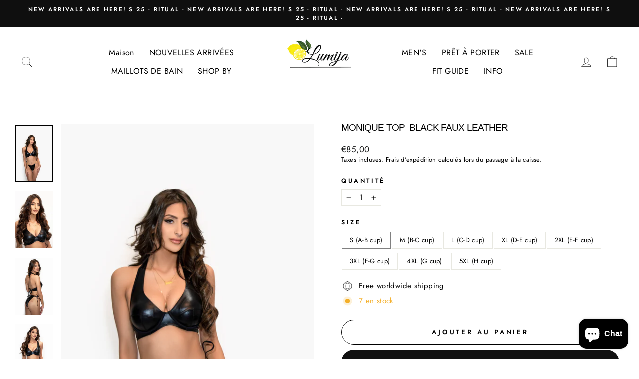

--- FILE ---
content_type: text/html; charset=utf-8
request_url: https://lumijaswim.com/fr/products/monique-top-in-black-faux-leather
body_size: 41016
content:
<!doctype html>
<html class="no-js" lang="fr" dir="ltr">
<head>

  
 <link rel="alternate" href="https://lumijaswim.com/es" hreflang="es" />
 <link rel="alternate" href="https://lumijaswim.com/sv" hreflang="sv" />
 <link rel="alternate" href="https://lumijaswim.com/nl" hreflang="nl" />
 <link rel="alternate" href="https://lumijaswim.com/fr" hreflang="fr" />
 <link rel="alternate" href="https://lumijaswim.com/it" hreflang="it" />
 <link rel="alternate" href="https://lumijaswim.com/fr-fr" hreflang="fr-FR" />
 <link rel="alternate" href="https://lumijaswim.com/en-fr" hreflang="en-FR" />
 <link rel="alternate" href="https://lumijaswim.com/it-it" hreflang="it-IT" />
 <link rel="alternate" href="https://lumijaswim.com/" hreflang="x-default" />
  <meta charset="utf-8">
  <meta http-equiv="X-UA-Compatible" content="IE=edge,chrome=1">
  <meta name="viewport" content="width=device-width,initial-scale=1">
  <meta name="theme-color" content="#111111">
  <link rel="canonical" href="https://lumijaswim.com/fr/products/monique-top-in-black-faux-leather">
  <link rel="preconnect" href="https://cdn.shopify.com">
  <link rel="preconnect" href="https://fonts.shopifycdn.com">
  <link rel="dns-prefetch" href="https://productreviews.shopifycdn.com">
  <link rel="dns-prefetch" href="https://ajax.googleapis.com">
  <link rel="dns-prefetch" href="https://maps.googleapis.com">
  <link rel="dns-prefetch" href="https://maps.gstatic.com"><title>Monique Top- Black Faux Leather
&ndash; Lumija Swimwear
</title>
<meta name="description" content="Embrace unparalleled comfort and stability with wide, double-fabric straps, our Monique top, offers multiple styling options- whether you opt for a chic neck tie or prefer the classic back tie for enhanced support and comfort, rest assured that every detail is designed to elevate your poolside or beachfront ensemble to new heights."><meta property="og:site_name" content="Lumija Swimwear">
  <meta property="og:url" content="https://lumijaswim.com/fr/products/monique-top-in-black-faux-leather">
  <meta property="og:title" content="Monique Top- Black Faux Leather">
  <meta property="og:type" content="product">
  <meta property="og:description" content="Embrace unparalleled comfort and stability with wide, double-fabric straps, our Monique top, offers multiple styling options- whether you opt for a chic neck tie or prefer the classic back tie for enhanced support and comfort, rest assured that every detail is designed to elevate your poolside or beachfront ensemble to new heights."><meta property="og:image" content="http://lumijaswim.com/cdn/shop/products/custom_resized_4ea58880-497c-4a61-b59c-983cde5e2172.jpg?v=1676315295">
    <meta property="og:image:secure_url" content="https://lumijaswim.com/cdn/shop/products/custom_resized_4ea58880-497c-4a61-b59c-983cde5e2172.jpg?v=1676315295">
    <meta property="og:image:width" content="2981">
    <meta property="og:image:height" content="4472"><meta name="twitter:site" content="@">
  <meta name="twitter:card" content="summary_large_image">
  <meta name="twitter:title" content="Monique Top- Black Faux Leather">
  <meta name="twitter:description" content="Embrace unparalleled comfort and stability with wide, double-fabric straps, our Monique top, offers multiple styling options- whether you opt for a chic neck tie or prefer the classic back tie for enhanced support and comfort, rest assured that every detail is designed to elevate your poolside or beachfront ensemble to new heights.">
<style data-shopify>
  @font-face {
  font-family: Jost;
  font-weight: 400;
  font-style: normal;
  font-display: swap;
  src: url("//lumijaswim.com/cdn/fonts/jost/jost_n4.d47a1b6347ce4a4c9f437608011273009d91f2b7.woff2") format("woff2"),
       url("//lumijaswim.com/cdn/fonts/jost/jost_n4.791c46290e672b3f85c3d1c651ef2efa3819eadd.woff") format("woff");
}


  @font-face {
  font-family: Jost;
  font-weight: 600;
  font-style: normal;
  font-display: swap;
  src: url("//lumijaswim.com/cdn/fonts/jost/jost_n6.ec1178db7a7515114a2d84e3dd680832b7af8b99.woff2") format("woff2"),
       url("//lumijaswim.com/cdn/fonts/jost/jost_n6.b1178bb6bdd3979fef38e103a3816f6980aeaff9.woff") format("woff");
}

  @font-face {
  font-family: Jost;
  font-weight: 400;
  font-style: italic;
  font-display: swap;
  src: url("//lumijaswim.com/cdn/fonts/jost/jost_i4.b690098389649750ada222b9763d55796c5283a5.woff2") format("woff2"),
       url("//lumijaswim.com/cdn/fonts/jost/jost_i4.fd766415a47e50b9e391ae7ec04e2ae25e7e28b0.woff") format("woff");
}

  @font-face {
  font-family: Jost;
  font-weight: 600;
  font-style: italic;
  font-display: swap;
  src: url("//lumijaswim.com/cdn/fonts/jost/jost_i6.9af7e5f39e3a108c08f24047a4276332d9d7b85e.woff2") format("woff2"),
       url("//lumijaswim.com/cdn/fonts/jost/jost_i6.2bf310262638f998ed206777ce0b9a3b98b6fe92.woff") format("woff");
}

</style><link href="//lumijaswim.com/cdn/shop/t/11/assets/theme.css?v=129543157876246028531709929445" rel="stylesheet" type="text/css" media="all" />
<style data-shopify>:root {
    --typeHeaderPrimary: "system_ui";
    --typeHeaderFallback: -apple-system, 'Segoe UI', Roboto, 'Helvetica Neue', 'Noto Sans', 'Liberation Sans', Arial, sans-serif, 'Apple Color Emoji', 'Segoe UI Emoji', 'Segoe UI Symbol', 'Noto Color Emoji';
    --typeHeaderSize: 22px;
    --typeHeaderWeight: 400;
    --typeHeaderLineHeight: 0.8;
    --typeHeaderSpacing: -0.05em;

    --typeBasePrimary:Jost;
    --typeBaseFallback:sans-serif;
    --typeBaseSize: 15px;
    --typeBaseWeight: 400;
    --typeBaseSpacing: 0.025em;
    --typeBaseLineHeight: 1.4;

    --typeCollectionTitle: 15px;

    --iconWeight: 2px;
    --iconLinecaps: round;

    
      --buttonRadius: 50px;
    

    --colorGridOverlayOpacity: 0.1;
  }

  .placeholder-content {
    background-image: linear-gradient(100deg, #ffffff 40%, #f7f7f7 63%, #ffffff 79%);
  }</style><script>
    document.documentElement.className = document.documentElement.className.replace('no-js', 'js');

    window.theme = window.theme || {};
    theme.routes = {
      home: "/fr",
      cart: "/fr/cart.js",
      cartPage: "/fr/cart",
      cartAdd: "/fr/cart/add.js",
      cartChange: "/fr/cart/change.js",
      search: "/fr/search"
    };
    theme.strings = {
      soldOut: "Épuisé",
      unavailable: "Non disponible",
      inStockLabel: "En stock",
      stockLabel: "[count] en stock",
      willNotShipUntil: "Sera expédié après [date]",
      willBeInStockAfter: "Sera en stock à compter de [date]",
      waitingForStock: "Inventaire sur le chemin",
      savePrice: "Épargnez [saved_amount]",
      cartEmpty: "Votre panier est vide.",
      cartTermsConfirmation: "Vous devez accepter les termes et conditions de vente pour vérifier",
      searchCollections: "Collections:",
      searchPages: "Pages:",
      searchArticles: "Des articles:"
    };
    theme.settings = {
      dynamicVariantsEnable: true,
      cartType: "drawer",
      isCustomerTemplate: false,
      moneyFormat: "\u003cspan class=transcy-money\u003e€{{amount_with_comma_separator}}\u003c\/span\u003e",
      saveType: "dollar",
      productImageSize: "natural",
      productImageCover: false,
      predictiveSearch: true,
      predictiveSearchType: "product,article,page,collection",
      quickView: false,
      themeName: 'Impulse',
      themeVersion: "5.5.1"
    };
  </script>

  <script>window.performance && window.performance.mark && window.performance.mark('shopify.content_for_header.start');</script><meta name="google-site-verification" content="23Np5F_7ATt2cvHg-RCDYbqc0xh-SnDQU5g1MY9p1OU">
<meta id="shopify-digital-wallet" name="shopify-digital-wallet" content="/55055155363/digital_wallets/dialog">
<meta name="shopify-checkout-api-token" content="1a943217a161642b8ab962778159f4ba">
<meta id="in-context-paypal-metadata" data-shop-id="55055155363" data-venmo-supported="false" data-environment="production" data-locale="fr_FR" data-paypal-v4="true" data-currency="EUR">
<link rel="alternate" hreflang="x-default" href="https://lumijaswim.com/products/monique-top-in-black-faux-leather">
<link rel="alternate" hreflang="en" href="https://lumijaswim.com/products/monique-top-in-black-faux-leather">
<link rel="alternate" hreflang="nl" href="https://lumijaswim.com/nl/products/monique-top-in-black-faux-leather">
<link rel="alternate" hreflang="fr" href="https://lumijaswim.com/fr/products/monique-top-in-black-faux-leather">
<link rel="alternate" hreflang="it" href="https://lumijaswim.com/it/products/monique-top-in-black-faux-leather">
<link rel="alternate" hreflang="es" href="https://lumijaswim.com/es/products/monique-top-in-black-faux-leather">
<link rel="alternate" hreflang="sv" href="https://lumijaswim.com/sv/products/monique-top-in-black-faux-leather">
<link rel="alternate" hreflang="en-FR" href="https://lumijaswim.com/en-fr/products/monique-top-in-black-faux-leather">
<link rel="alternate" hreflang="es-FR" href="https://lumijaswim.com/es-fr/products/monique-top-in-black-faux-leather">
<link rel="alternate" hreflang="fr-FR" href="https://lumijaswim.com/fr-fr/products/monique-top-in-black-faux-leather">
<link rel="alternate" hreflang="nl-FR" href="https://lumijaswim.com/nl-fr/products/monique-top-in-black-faux-leather">
<link rel="alternate" hreflang="it-FR" href="https://lumijaswim.com/it-fr/products/monique-top-in-black-faux-leather">
<link rel="alternate" hreflang="sv-FR" href="https://lumijaswim.com/sv-fr/products/monique-top-in-black-faux-leather">
<link rel="alternate" hreflang="en-IT" href="https://lumijaswim.com/en-it/products/monique-top-in-black-faux-leather">
<link rel="alternate" hreflang="es-IT" href="https://lumijaswim.com/es-it/products/monique-top-in-black-faux-leather">
<link rel="alternate" hreflang="fr-IT" href="https://lumijaswim.com/fr-it/products/monique-top-in-black-faux-leather">
<link rel="alternate" hreflang="nl-IT" href="https://lumijaswim.com/nl-it/products/monique-top-in-black-faux-leather">
<link rel="alternate" hreflang="it-IT" href="https://lumijaswim.com/it-it/products/monique-top-in-black-faux-leather">
<link rel="alternate" hreflang="sv-IT" href="https://lumijaswim.com/sv-it/products/monique-top-in-black-faux-leather">
<link rel="alternate" type="application/json+oembed" href="https://lumijaswim.com/fr/products/monique-top-in-black-faux-leather.oembed">
<script async="async" src="/checkouts/internal/preloads.js?locale=fr-MT"></script>
<script id="shopify-features" type="application/json">{"accessToken":"1a943217a161642b8ab962778159f4ba","betas":["rich-media-storefront-analytics"],"domain":"lumijaswim.com","predictiveSearch":true,"shopId":55055155363,"locale":"fr"}</script>
<script>var Shopify = Shopify || {};
Shopify.shop = "lumija-swimwear.myshopify.com";
Shopify.locale = "fr";
Shopify.currency = {"active":"EUR","rate":"1.0"};
Shopify.country = "MT";
Shopify.theme = {"name":"Impulse","id":129136689315,"schema_name":"Impulse","schema_version":"5.5.1","theme_store_id":857,"role":"main"};
Shopify.theme.handle = "null";
Shopify.theme.style = {"id":null,"handle":null};
Shopify.cdnHost = "lumijaswim.com/cdn";
Shopify.routes = Shopify.routes || {};
Shopify.routes.root = "/fr/";</script>
<script type="module">!function(o){(o.Shopify=o.Shopify||{}).modules=!0}(window);</script>
<script>!function(o){function n(){var o=[];function n(){o.push(Array.prototype.slice.apply(arguments))}return n.q=o,n}var t=o.Shopify=o.Shopify||{};t.loadFeatures=n(),t.autoloadFeatures=n()}(window);</script>
<script id="shop-js-analytics" type="application/json">{"pageType":"product"}</script>
<script defer="defer" async type="module" src="//lumijaswim.com/cdn/shopifycloud/shop-js/modules/v2/client.init-shop-cart-sync_INwxTpsh.fr.esm.js"></script>
<script defer="defer" async type="module" src="//lumijaswim.com/cdn/shopifycloud/shop-js/modules/v2/chunk.common_YNAa1F1g.esm.js"></script>
<script type="module">
  await import("//lumijaswim.com/cdn/shopifycloud/shop-js/modules/v2/client.init-shop-cart-sync_INwxTpsh.fr.esm.js");
await import("//lumijaswim.com/cdn/shopifycloud/shop-js/modules/v2/chunk.common_YNAa1F1g.esm.js");

  window.Shopify.SignInWithShop?.initShopCartSync?.({"fedCMEnabled":true,"windoidEnabled":true});

</script>
<script>(function() {
  var isLoaded = false;
  function asyncLoad() {
    if (isLoaded) return;
    isLoaded = true;
    var urls = ["https:\/\/cdn.shopify.com\/s\/files\/1\/0550\/5515\/5363\/t\/12\/assets\/globo.formbuilder.init.js?v=1646152510\u0026shop=lumija-swimwear.myshopify.com","https:\/\/cks3.amplifiedcdn.com\/ckjs.production.min.js?unique_id=lumija-swimwear.myshopify.com\u0026shop=lumija-swimwear.myshopify.com","https:\/\/ccjs.amplifiedcdn.com\/ccjs.umd.js?unique_id=lumija-swimwear.myshopify.com\u0026shop=lumija-swimwear.myshopify.com","https:\/\/cdn.nfcube.com\/instafeed-c66bb7733a38f586ef1cd85b80a89a17.js?shop=lumija-swimwear.myshopify.com","https:\/\/widget.tagembed.com\/embed.min.js?shop=lumija-swimwear.myshopify.com","https:\/\/api-pixels.easyadsapp.com\/storefront.js?eid=0.6884907828936462\u0026shop=lumija-swimwear.myshopify.com"];
    for (var i = 0; i < urls.length; i++) {
      var s = document.createElement('script');
      s.type = 'text/javascript';
      s.async = true;
      s.src = urls[i];
      var x = document.getElementsByTagName('script')[0];
      x.parentNode.insertBefore(s, x);
    }
  };
  if(window.attachEvent) {
    window.attachEvent('onload', asyncLoad);
  } else {
    window.addEventListener('load', asyncLoad, false);
  }
})();</script>
<script id="__st">var __st={"a":55055155363,"offset":3600,"reqid":"dbc06a79-6768-43a3-83d6-4151863b35e9-1769026403","pageurl":"lumijaswim.com\/fr\/products\/monique-top-in-black-faux-leather","u":"66b67d1c287d","p":"product","rtyp":"product","rid":7953742758051};</script>
<script>window.ShopifyPaypalV4VisibilityTracking = true;</script>
<script id="form-persister">!function(){'use strict';const t='contact',e='new_comment',n=[[t,t],['blogs',e],['comments',e],[t,'customer']],o='password',r='form_key',c=['recaptcha-v3-token','g-recaptcha-response','h-captcha-response',o],s=()=>{try{return window.sessionStorage}catch{return}},i='__shopify_v',u=t=>t.elements[r],a=function(){const t=[...n].map((([t,e])=>`form[action*='/${t}']:not([data-nocaptcha='true']) input[name='form_type'][value='${e}']`)).join(',');var e;return e=t,()=>e?[...document.querySelectorAll(e)].map((t=>t.form)):[]}();function m(t){const e=u(t);a().includes(t)&&(!e||!e.value)&&function(t){try{if(!s())return;!function(t){const e=s();if(!e)return;const n=u(t);if(!n)return;const o=n.value;o&&e.removeItem(o)}(t);const e=Array.from(Array(32),(()=>Math.random().toString(36)[2])).join('');!function(t,e){u(t)||t.append(Object.assign(document.createElement('input'),{type:'hidden',name:r})),t.elements[r].value=e}(t,e),function(t,e){const n=s();if(!n)return;const r=[...t.querySelectorAll(`input[type='${o}']`)].map((({name:t})=>t)),u=[...c,...r],a={};for(const[o,c]of new FormData(t).entries())u.includes(o)||(a[o]=c);n.setItem(e,JSON.stringify({[i]:1,action:t.action,data:a}))}(t,e)}catch(e){console.error('failed to persist form',e)}}(t)}const f=t=>{if('true'===t.dataset.persistBound)return;const e=function(t,e){const n=function(t){return'function'==typeof t.submit?t.submit:HTMLFormElement.prototype.submit}(t).bind(t);return function(){let t;return()=>{t||(t=!0,(()=>{try{e(),n()}catch(t){(t=>{console.error('form submit failed',t)})(t)}})(),setTimeout((()=>t=!1),250))}}()}(t,(()=>{m(t)}));!function(t,e){if('function'==typeof t.submit&&'function'==typeof e)try{t.submit=e}catch{}}(t,e),t.addEventListener('submit',(t=>{t.preventDefault(),e()})),t.dataset.persistBound='true'};!function(){function t(t){const e=(t=>{const e=t.target;return e instanceof HTMLFormElement?e:e&&e.form})(t);e&&m(e)}document.addEventListener('submit',t),document.addEventListener('DOMContentLoaded',(()=>{const e=a();for(const t of e)f(t);var n;n=document.body,new window.MutationObserver((t=>{for(const e of t)if('childList'===e.type&&e.addedNodes.length)for(const t of e.addedNodes)1===t.nodeType&&'FORM'===t.tagName&&a().includes(t)&&f(t)})).observe(n,{childList:!0,subtree:!0,attributes:!1}),document.removeEventListener('submit',t)}))}()}();</script>
<script integrity="sha256-4kQ18oKyAcykRKYeNunJcIwy7WH5gtpwJnB7kiuLZ1E=" data-source-attribution="shopify.loadfeatures" defer="defer" src="//lumijaswim.com/cdn/shopifycloud/storefront/assets/storefront/load_feature-a0a9edcb.js" crossorigin="anonymous"></script>
<script data-source-attribution="shopify.dynamic_checkout.dynamic.init">var Shopify=Shopify||{};Shopify.PaymentButton=Shopify.PaymentButton||{isStorefrontPortableWallets:!0,init:function(){window.Shopify.PaymentButton.init=function(){};var t=document.createElement("script");t.src="https://lumijaswim.com/cdn/shopifycloud/portable-wallets/latest/portable-wallets.fr.js",t.type="module",document.head.appendChild(t)}};
</script>
<script data-source-attribution="shopify.dynamic_checkout.buyer_consent">
  function portableWalletsHideBuyerConsent(e){var t=document.getElementById("shopify-buyer-consent"),n=document.getElementById("shopify-subscription-policy-button");t&&n&&(t.classList.add("hidden"),t.setAttribute("aria-hidden","true"),n.removeEventListener("click",e))}function portableWalletsShowBuyerConsent(e){var t=document.getElementById("shopify-buyer-consent"),n=document.getElementById("shopify-subscription-policy-button");t&&n&&(t.classList.remove("hidden"),t.removeAttribute("aria-hidden"),n.addEventListener("click",e))}window.Shopify?.PaymentButton&&(window.Shopify.PaymentButton.hideBuyerConsent=portableWalletsHideBuyerConsent,window.Shopify.PaymentButton.showBuyerConsent=portableWalletsShowBuyerConsent);
</script>
<script>
  function portableWalletsCleanup(e){e&&e.src&&console.error("Failed to load portable wallets script "+e.src);var t=document.querySelectorAll("shopify-accelerated-checkout .shopify-payment-button__skeleton, shopify-accelerated-checkout-cart .wallet-cart-button__skeleton"),e=document.getElementById("shopify-buyer-consent");for(let e=0;e<t.length;e++)t[e].remove();e&&e.remove()}function portableWalletsNotLoadedAsModule(e){e instanceof ErrorEvent&&"string"==typeof e.message&&e.message.includes("import.meta")&&"string"==typeof e.filename&&e.filename.includes("portable-wallets")&&(window.removeEventListener("error",portableWalletsNotLoadedAsModule),window.Shopify.PaymentButton.failedToLoad=e,"loading"===document.readyState?document.addEventListener("DOMContentLoaded",window.Shopify.PaymentButton.init):window.Shopify.PaymentButton.init())}window.addEventListener("error",portableWalletsNotLoadedAsModule);
</script>

<script type="module" src="https://lumijaswim.com/cdn/shopifycloud/portable-wallets/latest/portable-wallets.fr.js" onError="portableWalletsCleanup(this)" crossorigin="anonymous"></script>
<script nomodule>
  document.addEventListener("DOMContentLoaded", portableWalletsCleanup);
</script>

<link id="shopify-accelerated-checkout-styles" rel="stylesheet" media="screen" href="https://lumijaswim.com/cdn/shopifycloud/portable-wallets/latest/accelerated-checkout-backwards-compat.css" crossorigin="anonymous">
<style id="shopify-accelerated-checkout-cart">
        #shopify-buyer-consent {
  margin-top: 1em;
  display: inline-block;
  width: 100%;
}

#shopify-buyer-consent.hidden {
  display: none;
}

#shopify-subscription-policy-button {
  background: none;
  border: none;
  padding: 0;
  text-decoration: underline;
  font-size: inherit;
  cursor: pointer;
}

#shopify-subscription-policy-button::before {
  box-shadow: none;
}

      </style>

<script>window.performance && window.performance.mark && window.performance.mark('shopify.content_for_header.end');</script>

  <script src="//lumijaswim.com/cdn/shop/t/11/assets/vendor-scripts-v11.js" defer="defer"></script><script src="//lumijaswim.com/cdn/shop/t/11/assets/theme.js?v=73919090392639134601646842673" defer="defer"></script><!--Gem_Page_Header_Script-->
    


<!--End_Gem_Page_Header_Script-->
<!-- BEGIN app block: shopify://apps/also-bought/blocks/app-embed-block/b94b27b4-738d-4d92-9e60-43c22d1da3f2 --><script>
    window.codeblackbelt = window.codeblackbelt || {};
    window.codeblackbelt.shop = window.codeblackbelt.shop || 'lumija-swimwear.myshopify.com';
    
        window.codeblackbelt.productId = 7953742758051;</script><script src="//cdn.codeblackbelt.com/widgets/also-bought/main.min.js?version=2026012121+0100" async></script>
<!-- END app block --><!-- BEGIN app block: shopify://apps/gempages-builder/blocks/embed-gp-script-head/20b379d4-1b20-474c-a6ca-665c331919f3 -->














<!-- END app block --><!-- BEGIN app block: shopify://apps/powerful-form-builder/blocks/app-embed/e4bcb1eb-35b2-42e6-bc37-bfe0e1542c9d --><script type="text/javascript" hs-ignore data-cookieconsent="ignore">
  var Globo = Globo || {};
  var globoFormbuilderRecaptchaInit = function(){};
  var globoFormbuilderHcaptchaInit = function(){};
  window.Globo.FormBuilder = window.Globo.FormBuilder || {};
  window.Globo.FormBuilder.shop = ;

  if(window.Globo.FormBuilder.shop.settings.customCssEnabled && window.Globo.FormBuilder.shop.settings.customCssCode){
    const customStyle = document.createElement('style');
    customStyle.type = 'text/css';
    customStyle.innerHTML = window.Globo.FormBuilder.shop.settings.customCssCode;
    document.head.appendChild(customStyle);
  }

  window.Globo.FormBuilder.forms = [];

  
  window.Globo.FormBuilder.url = window.Globo.FormBuilder.shop.url;
  window.Globo.FormBuilder.CDN_URL = window.Globo.FormBuilder.shop.CDN_URL ?? window.Globo.FormBuilder.shop.url;
  window.Globo.FormBuilder.themeOs20 = true;
  window.Globo.FormBuilder.searchProductByJson = true;
  
  
  window.Globo.FormBuilder.__webpack_public_path_2__ = "https://cdn.shopify.com/extensions/019bde9b-ec85-74c8-a198-8278afe00c90/powerful-form-builder-274/assets/";Globo.FormBuilder.page = {
    href : window.location.href,
    type: "product"
  };
  Globo.FormBuilder.page.title = document.title

  
    Globo.FormBuilder.product= {
      title : 'Monique Top- Black Faux Leather',
      type : 'Bikini top',
      vendor : 'Lumija Swimwear',
      url : window.location.href
    }
  
  if(window.AVADA_SPEED_WHITELIST){
    const pfbs_w = new RegExp("powerful-form-builder", 'i')
    if(Array.isArray(window.AVADA_SPEED_WHITELIST)){
      window.AVADA_SPEED_WHITELIST.push(pfbs_w)
    }else{
      window.AVADA_SPEED_WHITELIST = [pfbs_w]
    }
  }

  Globo.FormBuilder.shop.configuration = Globo.FormBuilder.shop.configuration || {};
  Globo.FormBuilder.shop.configuration.money_format = "\u003cspan class=transcy-money\u003e€{{amount_with_comma_separator}}\u003c\/span\u003e";
</script>
<script src="https://cdn.shopify.com/extensions/019bde9b-ec85-74c8-a198-8278afe00c90/powerful-form-builder-274/assets/globo.formbuilder.index.js" defer="defer" data-cookieconsent="ignore"></script>




<!-- END app block --><!-- BEGIN app block: shopify://apps/countdown-timer/blocks/app-embed-block/b83602f4-a73c-4e2a-a1b0-72a83eeae546 -->
<script async src="https://app.rushyapp.com/get_script/?shop_url=lumija-swimwear.myshopify.com"></script>


<!-- END app block --><script src="https://cdn.shopify.com/extensions/7c2181b1-250a-43d9-b4c5-23965f0e4931/amplified-abandon-cart-email-3/assets/main.js" type="text/javascript" defer="defer"></script>
<script src="https://cdn.shopify.com/extensions/e8878072-2f6b-4e89-8082-94b04320908d/inbox-1254/assets/inbox-chat-loader.js" type="text/javascript" defer="defer"></script>
<link href="https://monorail-edge.shopifysvc.com" rel="dns-prefetch">
<script>(function(){if ("sendBeacon" in navigator && "performance" in window) {try {var session_token_from_headers = performance.getEntriesByType('navigation')[0].serverTiming.find(x => x.name == '_s').description;} catch {var session_token_from_headers = undefined;}var session_cookie_matches = document.cookie.match(/_shopify_s=([^;]*)/);var session_token_from_cookie = session_cookie_matches && session_cookie_matches.length === 2 ? session_cookie_matches[1] : "";var session_token = session_token_from_headers || session_token_from_cookie || "";function handle_abandonment_event(e) {var entries = performance.getEntries().filter(function(entry) {return /monorail-edge.shopifysvc.com/.test(entry.name);});if (!window.abandonment_tracked && entries.length === 0) {window.abandonment_tracked = true;var currentMs = Date.now();var navigation_start = performance.timing.navigationStart;var payload = {shop_id: 55055155363,url: window.location.href,navigation_start,duration: currentMs - navigation_start,session_token,page_type: "product"};window.navigator.sendBeacon("https://monorail-edge.shopifysvc.com/v1/produce", JSON.stringify({schema_id: "online_store_buyer_site_abandonment/1.1",payload: payload,metadata: {event_created_at_ms: currentMs,event_sent_at_ms: currentMs}}));}}window.addEventListener('pagehide', handle_abandonment_event);}}());</script>
<script id="web-pixels-manager-setup">(function e(e,d,r,n,o){if(void 0===o&&(o={}),!Boolean(null===(a=null===(i=window.Shopify)||void 0===i?void 0:i.analytics)||void 0===a?void 0:a.replayQueue)){var i,a;window.Shopify=window.Shopify||{};var t=window.Shopify;t.analytics=t.analytics||{};var s=t.analytics;s.replayQueue=[],s.publish=function(e,d,r){return s.replayQueue.push([e,d,r]),!0};try{self.performance.mark("wpm:start")}catch(e){}var l=function(){var e={modern:/Edge?\/(1{2}[4-9]|1[2-9]\d|[2-9]\d{2}|\d{4,})\.\d+(\.\d+|)|Firefox\/(1{2}[4-9]|1[2-9]\d|[2-9]\d{2}|\d{4,})\.\d+(\.\d+|)|Chrom(ium|e)\/(9{2}|\d{3,})\.\d+(\.\d+|)|(Maci|X1{2}).+ Version\/(15\.\d+|(1[6-9]|[2-9]\d|\d{3,})\.\d+)([,.]\d+|)( \(\w+\)|)( Mobile\/\w+|) Safari\/|Chrome.+OPR\/(9{2}|\d{3,})\.\d+\.\d+|(CPU[ +]OS|iPhone[ +]OS|CPU[ +]iPhone|CPU IPhone OS|CPU iPad OS)[ +]+(15[._]\d+|(1[6-9]|[2-9]\d|\d{3,})[._]\d+)([._]\d+|)|Android:?[ /-](13[3-9]|1[4-9]\d|[2-9]\d{2}|\d{4,})(\.\d+|)(\.\d+|)|Android.+Firefox\/(13[5-9]|1[4-9]\d|[2-9]\d{2}|\d{4,})\.\d+(\.\d+|)|Android.+Chrom(ium|e)\/(13[3-9]|1[4-9]\d|[2-9]\d{2}|\d{4,})\.\d+(\.\d+|)|SamsungBrowser\/([2-9]\d|\d{3,})\.\d+/,legacy:/Edge?\/(1[6-9]|[2-9]\d|\d{3,})\.\d+(\.\d+|)|Firefox\/(5[4-9]|[6-9]\d|\d{3,})\.\d+(\.\d+|)|Chrom(ium|e)\/(5[1-9]|[6-9]\d|\d{3,})\.\d+(\.\d+|)([\d.]+$|.*Safari\/(?![\d.]+ Edge\/[\d.]+$))|(Maci|X1{2}).+ Version\/(10\.\d+|(1[1-9]|[2-9]\d|\d{3,})\.\d+)([,.]\d+|)( \(\w+\)|)( Mobile\/\w+|) Safari\/|Chrome.+OPR\/(3[89]|[4-9]\d|\d{3,})\.\d+\.\d+|(CPU[ +]OS|iPhone[ +]OS|CPU[ +]iPhone|CPU IPhone OS|CPU iPad OS)[ +]+(10[._]\d+|(1[1-9]|[2-9]\d|\d{3,})[._]\d+)([._]\d+|)|Android:?[ /-](13[3-9]|1[4-9]\d|[2-9]\d{2}|\d{4,})(\.\d+|)(\.\d+|)|Mobile Safari.+OPR\/([89]\d|\d{3,})\.\d+\.\d+|Android.+Firefox\/(13[5-9]|1[4-9]\d|[2-9]\d{2}|\d{4,})\.\d+(\.\d+|)|Android.+Chrom(ium|e)\/(13[3-9]|1[4-9]\d|[2-9]\d{2}|\d{4,})\.\d+(\.\d+|)|Android.+(UC? ?Browser|UCWEB|U3)[ /]?(15\.([5-9]|\d{2,})|(1[6-9]|[2-9]\d|\d{3,})\.\d+)\.\d+|SamsungBrowser\/(5\.\d+|([6-9]|\d{2,})\.\d+)|Android.+MQ{2}Browser\/(14(\.(9|\d{2,})|)|(1[5-9]|[2-9]\d|\d{3,})(\.\d+|))(\.\d+|)|K[Aa][Ii]OS\/(3\.\d+|([4-9]|\d{2,})\.\d+)(\.\d+|)/},d=e.modern,r=e.legacy,n=navigator.userAgent;return n.match(d)?"modern":n.match(r)?"legacy":"unknown"}(),u="modern"===l?"modern":"legacy",c=(null!=n?n:{modern:"",legacy:""})[u],f=function(e){return[e.baseUrl,"/wpm","/b",e.hashVersion,"modern"===e.buildTarget?"m":"l",".js"].join("")}({baseUrl:d,hashVersion:r,buildTarget:u}),m=function(e){var d=e.version,r=e.bundleTarget,n=e.surface,o=e.pageUrl,i=e.monorailEndpoint;return{emit:function(e){var a=e.status,t=e.errorMsg,s=(new Date).getTime(),l=JSON.stringify({metadata:{event_sent_at_ms:s},events:[{schema_id:"web_pixels_manager_load/3.1",payload:{version:d,bundle_target:r,page_url:o,status:a,surface:n,error_msg:t},metadata:{event_created_at_ms:s}}]});if(!i)return console&&console.warn&&console.warn("[Web Pixels Manager] No Monorail endpoint provided, skipping logging."),!1;try{return self.navigator.sendBeacon.bind(self.navigator)(i,l)}catch(e){}var u=new XMLHttpRequest;try{return u.open("POST",i,!0),u.setRequestHeader("Content-Type","text/plain"),u.send(l),!0}catch(e){return console&&console.warn&&console.warn("[Web Pixels Manager] Got an unhandled error while logging to Monorail."),!1}}}}({version:r,bundleTarget:l,surface:e.surface,pageUrl:self.location.href,monorailEndpoint:e.monorailEndpoint});try{o.browserTarget=l,function(e){var d=e.src,r=e.async,n=void 0===r||r,o=e.onload,i=e.onerror,a=e.sri,t=e.scriptDataAttributes,s=void 0===t?{}:t,l=document.createElement("script"),u=document.querySelector("head"),c=document.querySelector("body");if(l.async=n,l.src=d,a&&(l.integrity=a,l.crossOrigin="anonymous"),s)for(var f in s)if(Object.prototype.hasOwnProperty.call(s,f))try{l.dataset[f]=s[f]}catch(e){}if(o&&l.addEventListener("load",o),i&&l.addEventListener("error",i),u)u.appendChild(l);else{if(!c)throw new Error("Did not find a head or body element to append the script");c.appendChild(l)}}({src:f,async:!0,onload:function(){if(!function(){var e,d;return Boolean(null===(d=null===(e=window.Shopify)||void 0===e?void 0:e.analytics)||void 0===d?void 0:d.initialized)}()){var d=window.webPixelsManager.init(e)||void 0;if(d){var r=window.Shopify.analytics;r.replayQueue.forEach((function(e){var r=e[0],n=e[1],o=e[2];d.publishCustomEvent(r,n,o)})),r.replayQueue=[],r.publish=d.publishCustomEvent,r.visitor=d.visitor,r.initialized=!0}}},onerror:function(){return m.emit({status:"failed",errorMsg:"".concat(f," has failed to load")})},sri:function(e){var d=/^sha384-[A-Za-z0-9+/=]+$/;return"string"==typeof e&&d.test(e)}(c)?c:"",scriptDataAttributes:o}),m.emit({status:"loading"})}catch(e){m.emit({status:"failed",errorMsg:(null==e?void 0:e.message)||"Unknown error"})}}})({shopId: 55055155363,storefrontBaseUrl: "https://lumijaswim.com",extensionsBaseUrl: "https://extensions.shopifycdn.com/cdn/shopifycloud/web-pixels-manager",monorailEndpoint: "https://monorail-edge.shopifysvc.com/unstable/produce_batch",surface: "storefront-renderer",enabledBetaFlags: ["2dca8a86"],webPixelsConfigList: [{"id":"1070039381","configuration":"{\"config\":\"{\\\"pixel_id\\\":\\\"G-5LZJJX97FZ\\\",\\\"target_country\\\":\\\"IT\\\",\\\"gtag_events\\\":[{\\\"type\\\":\\\"search\\\",\\\"action_label\\\":[\\\"G-5LZJJX97FZ\\\",\\\"AW-373253599\\\/t3PnCNX-kpACEN_L_bEB\\\"]},{\\\"type\\\":\\\"begin_checkout\\\",\\\"action_label\\\":[\\\"G-5LZJJX97FZ\\\",\\\"AW-373253599\\\/r1QSCJapn60ZEN_L_bEB\\\"]},{\\\"type\\\":\\\"view_item\\\",\\\"action_label\\\":[\\\"G-5LZJJX97FZ\\\",\\\"AW-373253599\\\/2Bn1CMz-kpACEN_L_bEB\\\",\\\"MC-LFC6KF3KXH\\\"]},{\\\"type\\\":\\\"purchase\\\",\\\"action_label\\\":[\\\"G-5LZJJX97FZ\\\",\\\"AW-373253599\\\/xu5WCMn-kpACEN_L_bEB\\\",\\\"MC-LFC6KF3KXH\\\"]},{\\\"type\\\":\\\"page_view\\\",\\\"action_label\\\":[\\\"G-5LZJJX97FZ\\\",\\\"AW-373253599\\\/9kH7CMb-kpACEN_L_bEB\\\",\\\"MC-LFC6KF3KXH\\\"]},{\\\"type\\\":\\\"add_payment_info\\\",\\\"action_label\\\":[\\\"G-5LZJJX97FZ\\\",\\\"AW-373253599\\\/6uqJCNj-kpACEN_L_bEB\\\"]},{\\\"type\\\":\\\"add_to_cart\\\",\\\"action_label\\\":[\\\"G-5LZJJX97FZ\\\",\\\"AW-373253599\\\/ZcBMCM_-kpACEN_L_bEB\\\"]}],\\\"enable_monitoring_mode\\\":false}\"}","eventPayloadVersion":"v1","runtimeContext":"OPEN","scriptVersion":"b2a88bafab3e21179ed38636efcd8a93","type":"APP","apiClientId":1780363,"privacyPurposes":[],"dataSharingAdjustments":{"protectedCustomerApprovalScopes":["read_customer_address","read_customer_email","read_customer_name","read_customer_personal_data","read_customer_phone"]}},{"id":"232882517","configuration":"{\"shop_id\":\"3913\"}","eventPayloadVersion":"v1","runtimeContext":"STRICT","scriptVersion":"212b076861be9d38cfe282b2fb591b82","type":"APP","apiClientId":55634460673,"privacyPurposes":["ANALYTICS","MARKETING","SALE_OF_DATA"],"dataSharingAdjustments":{"protectedCustomerApprovalScopes":[]}},{"id":"82313557","eventPayloadVersion":"1","runtimeContext":"LAX","scriptVersion":"1","type":"CUSTOM","privacyPurposes":["ANALYTICS","MARKETING","SALE_OF_DATA"],"name":"DataLayer"},{"id":"shopify-app-pixel","configuration":"{}","eventPayloadVersion":"v1","runtimeContext":"STRICT","scriptVersion":"0450","apiClientId":"shopify-pixel","type":"APP","privacyPurposes":["ANALYTICS","MARKETING"]},{"id":"shopify-custom-pixel","eventPayloadVersion":"v1","runtimeContext":"LAX","scriptVersion":"0450","apiClientId":"shopify-pixel","type":"CUSTOM","privacyPurposes":["ANALYTICS","MARKETING"]}],isMerchantRequest: false,initData: {"shop":{"name":"Lumija Swimwear","paymentSettings":{"currencyCode":"EUR"},"myshopifyDomain":"lumija-swimwear.myshopify.com","countryCode":"MT","storefrontUrl":"https:\/\/lumijaswim.com\/fr"},"customer":null,"cart":null,"checkout":null,"productVariants":[{"price":{"amount":85.0,"currencyCode":"EUR"},"product":{"title":"Monique Top- Black Faux Leather","vendor":"Lumija Swimwear","id":"7953742758051","untranslatedTitle":"Monique Top- Black Faux Leather","url":"\/fr\/products\/monique-top-in-black-faux-leather","type":"Bikini top"},"id":"43213521485987","image":{"src":"\/\/lumijaswim.com\/cdn\/shop\/products\/custom_resized_4ea58880-497c-4a61-b59c-983cde5e2172.jpg?v=1676315295"},"sku":"","title":"S (A-B cup)","untranslatedTitle":"S (A-B cup)"},{"price":{"amount":85.0,"currencyCode":"EUR"},"product":{"title":"Monique Top- Black Faux Leather","vendor":"Lumija Swimwear","id":"7953742758051","untranslatedTitle":"Monique Top- Black Faux Leather","url":"\/fr\/products\/monique-top-in-black-faux-leather","type":"Bikini top"},"id":"43213521518755","image":{"src":"\/\/lumijaswim.com\/cdn\/shop\/products\/custom_resized_4ea58880-497c-4a61-b59c-983cde5e2172.jpg?v=1676315295"},"sku":"","title":"M (B-C cup)","untranslatedTitle":"M (B-C cup)"},{"price":{"amount":85.0,"currencyCode":"EUR"},"product":{"title":"Monique Top- Black Faux Leather","vendor":"Lumija Swimwear","id":"7953742758051","untranslatedTitle":"Monique Top- Black Faux Leather","url":"\/fr\/products\/monique-top-in-black-faux-leather","type":"Bikini top"},"id":"43213521551523","image":{"src":"\/\/lumijaswim.com\/cdn\/shop\/products\/custom_resized_4ea58880-497c-4a61-b59c-983cde5e2172.jpg?v=1676315295"},"sku":"","title":"L (C-D cup)","untranslatedTitle":"L (C-D cup)"},{"price":{"amount":85.0,"currencyCode":"EUR"},"product":{"title":"Monique Top- Black Faux Leather","vendor":"Lumija Swimwear","id":"7953742758051","untranslatedTitle":"Monique Top- Black Faux Leather","url":"\/fr\/products\/monique-top-in-black-faux-leather","type":"Bikini top"},"id":"43213521584291","image":{"src":"\/\/lumijaswim.com\/cdn\/shop\/products\/custom_resized_4ea58880-497c-4a61-b59c-983cde5e2172.jpg?v=1676315295"},"sku":"","title":"XL (D-E cup)","untranslatedTitle":"XL (D-E cup)"},{"price":{"amount":85.0,"currencyCode":"EUR"},"product":{"title":"Monique Top- Black Faux Leather","vendor":"Lumija Swimwear","id":"7953742758051","untranslatedTitle":"Monique Top- Black Faux Leather","url":"\/fr\/products\/monique-top-in-black-faux-leather","type":"Bikini top"},"id":"43213521617059","image":{"src":"\/\/lumijaswim.com\/cdn\/shop\/products\/custom_resized_4ea58880-497c-4a61-b59c-983cde5e2172.jpg?v=1676315295"},"sku":"","title":"2XL (E-F cup)","untranslatedTitle":"2XL (E-F cup)"},{"price":{"amount":85.0,"currencyCode":"EUR"},"product":{"title":"Monique Top- Black Faux Leather","vendor":"Lumija Swimwear","id":"7953742758051","untranslatedTitle":"Monique Top- Black Faux Leather","url":"\/fr\/products\/monique-top-in-black-faux-leather","type":"Bikini top"},"id":"43213521649827","image":{"src":"\/\/lumijaswim.com\/cdn\/shop\/products\/custom_resized_4ea58880-497c-4a61-b59c-983cde5e2172.jpg?v=1676315295"},"sku":"","title":"3XL (F-G cup)","untranslatedTitle":"3XL (F-G cup)"},{"price":{"amount":85.0,"currencyCode":"EUR"},"product":{"title":"Monique Top- Black Faux Leather","vendor":"Lumija Swimwear","id":"7953742758051","untranslatedTitle":"Monique Top- Black Faux Leather","url":"\/fr\/products\/monique-top-in-black-faux-leather","type":"Bikini top"},"id":"43213521682595","image":{"src":"\/\/lumijaswim.com\/cdn\/shop\/products\/custom_resized_4ea58880-497c-4a61-b59c-983cde5e2172.jpg?v=1676315295"},"sku":"","title":"4XL (G cup)","untranslatedTitle":"4XL (G cup)"},{"price":{"amount":85.0,"currencyCode":"EUR"},"product":{"title":"Monique Top- Black Faux Leather","vendor":"Lumija Swimwear","id":"7953742758051","untranslatedTitle":"Monique Top- Black Faux Leather","url":"\/fr\/products\/monique-top-in-black-faux-leather","type":"Bikini top"},"id":"43213521715363","image":{"src":"\/\/lumijaswim.com\/cdn\/shop\/products\/custom_resized_4ea58880-497c-4a61-b59c-983cde5e2172.jpg?v=1676315295"},"sku":"","title":"5XL (H cup)","untranslatedTitle":"5XL (H cup)"}],"purchasingCompany":null},},"https://lumijaswim.com/cdn","fcfee988w5aeb613cpc8e4bc33m6693e112",{"modern":"","legacy":""},{"shopId":"55055155363","storefrontBaseUrl":"https:\/\/lumijaswim.com","extensionBaseUrl":"https:\/\/extensions.shopifycdn.com\/cdn\/shopifycloud\/web-pixels-manager","surface":"storefront-renderer","enabledBetaFlags":"[\"2dca8a86\"]","isMerchantRequest":"false","hashVersion":"fcfee988w5aeb613cpc8e4bc33m6693e112","publish":"custom","events":"[[\"page_viewed\",{}],[\"product_viewed\",{\"productVariant\":{\"price\":{\"amount\":85.0,\"currencyCode\":\"EUR\"},\"product\":{\"title\":\"Monique Top- Black Faux Leather\",\"vendor\":\"Lumija Swimwear\",\"id\":\"7953742758051\",\"untranslatedTitle\":\"Monique Top- Black Faux Leather\",\"url\":\"\/fr\/products\/monique-top-in-black-faux-leather\",\"type\":\"Bikini top\"},\"id\":\"43213521485987\",\"image\":{\"src\":\"\/\/lumijaswim.com\/cdn\/shop\/products\/custom_resized_4ea58880-497c-4a61-b59c-983cde5e2172.jpg?v=1676315295\"},\"sku\":\"\",\"title\":\"S (A-B cup)\",\"untranslatedTitle\":\"S (A-B cup)\"}}]]"});</script><script>
  window.ShopifyAnalytics = window.ShopifyAnalytics || {};
  window.ShopifyAnalytics.meta = window.ShopifyAnalytics.meta || {};
  window.ShopifyAnalytics.meta.currency = 'EUR';
  var meta = {"product":{"id":7953742758051,"gid":"gid:\/\/shopify\/Product\/7953742758051","vendor":"Lumija Swimwear","type":"Bikini top","handle":"monique-top-in-black-faux-leather","variants":[{"id":43213521485987,"price":8500,"name":"Monique Top- Black Faux Leather - S (A-B cup)","public_title":"S (A-B cup)","sku":""},{"id":43213521518755,"price":8500,"name":"Monique Top- Black Faux Leather - M (B-C cup)","public_title":"M (B-C cup)","sku":""},{"id":43213521551523,"price":8500,"name":"Monique Top- Black Faux Leather - L (C-D cup)","public_title":"L (C-D cup)","sku":""},{"id":43213521584291,"price":8500,"name":"Monique Top- Black Faux Leather - XL (D-E cup)","public_title":"XL (D-E cup)","sku":""},{"id":43213521617059,"price":8500,"name":"Monique Top- Black Faux Leather - 2XL (E-F cup)","public_title":"2XL (E-F cup)","sku":""},{"id":43213521649827,"price":8500,"name":"Monique Top- Black Faux Leather - 3XL (F-G cup)","public_title":"3XL (F-G cup)","sku":""},{"id":43213521682595,"price":8500,"name":"Monique Top- Black Faux Leather - 4XL (G cup)","public_title":"4XL (G cup)","sku":""},{"id":43213521715363,"price":8500,"name":"Monique Top- Black Faux Leather - 5XL (H cup)","public_title":"5XL (H cup)","sku":""}],"remote":false},"page":{"pageType":"product","resourceType":"product","resourceId":7953742758051,"requestId":"dbc06a79-6768-43a3-83d6-4151863b35e9-1769026403"}};
  for (var attr in meta) {
    window.ShopifyAnalytics.meta[attr] = meta[attr];
  }
</script>
<script class="analytics">
  (function () {
    var customDocumentWrite = function(content) {
      var jquery = null;

      if (window.jQuery) {
        jquery = window.jQuery;
      } else if (window.Checkout && window.Checkout.$) {
        jquery = window.Checkout.$;
      }

      if (jquery) {
        jquery('body').append(content);
      }
    };

    var hasLoggedConversion = function(token) {
      if (token) {
        return document.cookie.indexOf('loggedConversion=' + token) !== -1;
      }
      return false;
    }

    var setCookieIfConversion = function(token) {
      if (token) {
        var twoMonthsFromNow = new Date(Date.now());
        twoMonthsFromNow.setMonth(twoMonthsFromNow.getMonth() + 2);

        document.cookie = 'loggedConversion=' + token + '; expires=' + twoMonthsFromNow;
      }
    }

    var trekkie = window.ShopifyAnalytics.lib = window.trekkie = window.trekkie || [];
    if (trekkie.integrations) {
      return;
    }
    trekkie.methods = [
      'identify',
      'page',
      'ready',
      'track',
      'trackForm',
      'trackLink'
    ];
    trekkie.factory = function(method) {
      return function() {
        var args = Array.prototype.slice.call(arguments);
        args.unshift(method);
        trekkie.push(args);
        return trekkie;
      };
    };
    for (var i = 0; i < trekkie.methods.length; i++) {
      var key = trekkie.methods[i];
      trekkie[key] = trekkie.factory(key);
    }
    trekkie.load = function(config) {
      trekkie.config = config || {};
      trekkie.config.initialDocumentCookie = document.cookie;
      var first = document.getElementsByTagName('script')[0];
      var script = document.createElement('script');
      script.type = 'text/javascript';
      script.onerror = function(e) {
        var scriptFallback = document.createElement('script');
        scriptFallback.type = 'text/javascript';
        scriptFallback.onerror = function(error) {
                var Monorail = {
      produce: function produce(monorailDomain, schemaId, payload) {
        var currentMs = new Date().getTime();
        var event = {
          schema_id: schemaId,
          payload: payload,
          metadata: {
            event_created_at_ms: currentMs,
            event_sent_at_ms: currentMs
          }
        };
        return Monorail.sendRequest("https://" + monorailDomain + "/v1/produce", JSON.stringify(event));
      },
      sendRequest: function sendRequest(endpointUrl, payload) {
        // Try the sendBeacon API
        if (window && window.navigator && typeof window.navigator.sendBeacon === 'function' && typeof window.Blob === 'function' && !Monorail.isIos12()) {
          var blobData = new window.Blob([payload], {
            type: 'text/plain'
          });

          if (window.navigator.sendBeacon(endpointUrl, blobData)) {
            return true;
          } // sendBeacon was not successful

        } // XHR beacon

        var xhr = new XMLHttpRequest();

        try {
          xhr.open('POST', endpointUrl);
          xhr.setRequestHeader('Content-Type', 'text/plain');
          xhr.send(payload);
        } catch (e) {
          console.log(e);
        }

        return false;
      },
      isIos12: function isIos12() {
        return window.navigator.userAgent.lastIndexOf('iPhone; CPU iPhone OS 12_') !== -1 || window.navigator.userAgent.lastIndexOf('iPad; CPU OS 12_') !== -1;
      }
    };
    Monorail.produce('monorail-edge.shopifysvc.com',
      'trekkie_storefront_load_errors/1.1',
      {shop_id: 55055155363,
      theme_id: 129136689315,
      app_name: "storefront",
      context_url: window.location.href,
      source_url: "//lumijaswim.com/cdn/s/trekkie.storefront.cd680fe47e6c39ca5d5df5f0a32d569bc48c0f27.min.js"});

        };
        scriptFallback.async = true;
        scriptFallback.src = '//lumijaswim.com/cdn/s/trekkie.storefront.cd680fe47e6c39ca5d5df5f0a32d569bc48c0f27.min.js';
        first.parentNode.insertBefore(scriptFallback, first);
      };
      script.async = true;
      script.src = '//lumijaswim.com/cdn/s/trekkie.storefront.cd680fe47e6c39ca5d5df5f0a32d569bc48c0f27.min.js';
      first.parentNode.insertBefore(script, first);
    };
    trekkie.load(
      {"Trekkie":{"appName":"storefront","development":false,"defaultAttributes":{"shopId":55055155363,"isMerchantRequest":null,"themeId":129136689315,"themeCityHash":"10448036163579339258","contentLanguage":"fr","currency":"EUR","eventMetadataId":"4954b336-adbf-43cf-a850-9e4500d20eea"},"isServerSideCookieWritingEnabled":true,"monorailRegion":"shop_domain","enabledBetaFlags":["65f19447"]},"Session Attribution":{},"S2S":{"facebookCapiEnabled":false,"source":"trekkie-storefront-renderer","apiClientId":580111}}
    );

    var loaded = false;
    trekkie.ready(function() {
      if (loaded) return;
      loaded = true;

      window.ShopifyAnalytics.lib = window.trekkie;

      var originalDocumentWrite = document.write;
      document.write = customDocumentWrite;
      try { window.ShopifyAnalytics.merchantGoogleAnalytics.call(this); } catch(error) {};
      document.write = originalDocumentWrite;

      window.ShopifyAnalytics.lib.page(null,{"pageType":"product","resourceType":"product","resourceId":7953742758051,"requestId":"dbc06a79-6768-43a3-83d6-4151863b35e9-1769026403","shopifyEmitted":true});

      var match = window.location.pathname.match(/checkouts\/(.+)\/(thank_you|post_purchase)/)
      var token = match? match[1]: undefined;
      if (!hasLoggedConversion(token)) {
        setCookieIfConversion(token);
        window.ShopifyAnalytics.lib.track("Viewed Product",{"currency":"EUR","variantId":43213521485987,"productId":7953742758051,"productGid":"gid:\/\/shopify\/Product\/7953742758051","name":"Monique Top- Black Faux Leather - S (A-B cup)","price":"85.00","sku":"","brand":"Lumija Swimwear","variant":"S (A-B cup)","category":"Bikini top","nonInteraction":true,"remote":false},undefined,undefined,{"shopifyEmitted":true});
      window.ShopifyAnalytics.lib.track("monorail:\/\/trekkie_storefront_viewed_product\/1.1",{"currency":"EUR","variantId":43213521485987,"productId":7953742758051,"productGid":"gid:\/\/shopify\/Product\/7953742758051","name":"Monique Top- Black Faux Leather - S (A-B cup)","price":"85.00","sku":"","brand":"Lumija Swimwear","variant":"S (A-B cup)","category":"Bikini top","nonInteraction":true,"remote":false,"referer":"https:\/\/lumijaswim.com\/fr\/products\/monique-top-in-black-faux-leather"});
      }
    });


        var eventsListenerScript = document.createElement('script');
        eventsListenerScript.async = true;
        eventsListenerScript.src = "//lumijaswim.com/cdn/shopifycloud/storefront/assets/shop_events_listener-3da45d37.js";
        document.getElementsByTagName('head')[0].appendChild(eventsListenerScript);

})();</script>
<script
  defer
  src="https://lumijaswim.com/cdn/shopifycloud/perf-kit/shopify-perf-kit-3.0.4.min.js"
  data-application="storefront-renderer"
  data-shop-id="55055155363"
  data-render-region="gcp-us-east1"
  data-page-type="product"
  data-theme-instance-id="129136689315"
  data-theme-name="Impulse"
  data-theme-version="5.5.1"
  data-monorail-region="shop_domain"
  data-resource-timing-sampling-rate="10"
  data-shs="true"
  data-shs-beacon="true"
  data-shs-export-with-fetch="true"
  data-shs-logs-sample-rate="1"
  data-shs-beacon-endpoint="https://lumijaswim.com/api/collect"
></script>
</head>

<body class="template-product" data-center-text="true" data-button_style="round" data-type_header_capitalize="true" data-type_headers_align_text="true" data-type_product_capitalize="false" data-swatch_style="round" >

  <a class="in-page-link visually-hidden skip-link" href="#MainContent">Passer au contenu</a>

  <div id="PageContainer" class="page-container">
    <div class="transition-body"><div id="shopify-section-header" class="shopify-section">

<div id="NavDrawer" class="drawer drawer--left">
  <div class="drawer__contents">
    <div class="drawer__fixed-header">
      <div class="drawer__header appear-animation appear-delay-1">
        <div class="h2 drawer__title"></div>
        <div class="drawer__close">
          <button type="button" class="drawer__close-button js-drawer-close">
            <svg aria-hidden="true" focusable="false" role="presentation" class="icon icon-close" viewBox="0 0 64 64"><path d="M19 17.61l27.12 27.13m0-27.12L19 44.74"/></svg>
            <span class="icon__fallback-text">Fermer le menu</span>
          </button>
        </div>
      </div>
    </div>
    <div class="drawer__scrollable">
      <ul class="mobile-nav" role="navigation" aria-label="Primary"><li class="mobile-nav__item appear-animation appear-delay-2"><a href="/fr" class="mobile-nav__link mobile-nav__link--top-level">Maison</a></li><li class="mobile-nav__item appear-animation appear-delay-3"><a href="/fr/collections/new-arrivals-2024" class="mobile-nav__link mobile-nav__link--top-level">NOUVELLES ARRIVÉES</a></li><li class="mobile-nav__item appear-animation appear-delay-4"><div class="mobile-nav__has-sublist"><a href="/fr/collections/swimwear-collection"
                    class="mobile-nav__link mobile-nav__link--top-level"
                    id="Label-fr-collections-swimwear-collection3"
                    >
                    MAILLOTS DE BAIN
                  </a>
                  <div class="mobile-nav__toggle">
                    <button type="button"
                      aria-controls="Linklist-fr-collections-swimwear-collection3"
                      aria-labelledby="Label-fr-collections-swimwear-collection3"
                      class="collapsible-trigger collapsible--auto-height"><span class="collapsible-trigger__icon collapsible-trigger__icon--open" role="presentation">
  <svg aria-hidden="true" focusable="false" role="presentation" class="icon icon--wide icon-chevron-down" viewBox="0 0 28 16"><path d="M1.57 1.59l12.76 12.77L27.1 1.59" stroke-width="2" stroke="#000" fill="none" fill-rule="evenodd"/></svg>
</span>
</button>
                  </div></div><div id="Linklist-fr-collections-swimwear-collection3"
                class="mobile-nav__sublist collapsible-content collapsible-content--all"
                >
                <div class="collapsible-content__inner">
                  <ul class="mobile-nav__sublist"><li class="mobile-nav__item">
                        <div class="mobile-nav__child-item"><a href="/fr/collections/bikini-tops"
                              class="mobile-nav__link"
                              id="Sublabel-fr-collections-bikini-tops1"
                              >
                              Hauts de bikini
                            </a></div></li><li class="mobile-nav__item">
                        <div class="mobile-nav__child-item"><a href="/fr/collections/bikini-bottom"
                              class="mobile-nav__link"
                              id="Sublabel-fr-collections-bikini-bottom2"
                              >
                              Bas de bikini
                            </a></div></li><li class="mobile-nav__item">
                        <div class="mobile-nav__child-item"><a href="/fr/collections/one-piece"
                              class="mobile-nav__link"
                              id="Sublabel-fr-collections-one-piece3"
                              >
                              Une pièce
                            </a></div></li><li class="mobile-nav__item">
                        <div class="mobile-nav__child-item"><a href="/fr/collections/loungewear-collection"
                              class="mobile-nav__link"
                              id="Sublabel-fr-collections-loungewear-collection4"
                              >
                              Tenue de plage
                            </a></div></li></ul>
                </div>
              </div></li><li class="mobile-nav__item appear-animation appear-delay-5"><div class="mobile-nav__has-sublist"><a href="/fr#"
                    class="mobile-nav__link mobile-nav__link--top-level"
                    id="Label-fr4"
                    >
                    SHOP BY
                  </a>
                  <div class="mobile-nav__toggle">
                    <button type="button"
                      aria-controls="Linklist-fr4"
                      aria-labelledby="Label-fr4"
                      class="collapsible-trigger collapsible--auto-height"><span class="collapsible-trigger__icon collapsible-trigger__icon--open" role="presentation">
  <svg aria-hidden="true" focusable="false" role="presentation" class="icon icon--wide icon-chevron-down" viewBox="0 0 28 16"><path d="M1.57 1.59l12.76 12.77L27.1 1.59" stroke-width="2" stroke="#000" fill="none" fill-rule="evenodd"/></svg>
</span>
</button>
                  </div></div><div id="Linklist-fr4"
                class="mobile-nav__sublist collapsible-content collapsible-content--all"
                >
                <div class="collapsible-content__inner">
                  <ul class="mobile-nav__sublist"><li class="mobile-nav__item">
                        <div class="mobile-nav__child-item"><a href="https://lumijaswim.com/pages/shop-by-colour-1"
                              class="mobile-nav__link"
                              id="Sublabel-https-lumijaswim-com-pages-shop-by-colour-11"
                              >
                              SHOP BY COLOUR
                            </a><button type="button"
                              aria-controls="Sublinklist-fr4-https-lumijaswim-com-pages-shop-by-colour-11"
                              aria-labelledby="Sublabel-https-lumijaswim-com-pages-shop-by-colour-11"
                              class="collapsible-trigger"><span class="collapsible-trigger__icon collapsible-trigger__icon--circle collapsible-trigger__icon--open" role="presentation">
  <svg aria-hidden="true" focusable="false" role="presentation" class="icon icon--wide icon-chevron-down" viewBox="0 0 28 16"><path d="M1.57 1.59l12.76 12.77L27.1 1.59" stroke-width="2" stroke="#000" fill="none" fill-rule="evenodd"/></svg>
</span>
</button></div><div
                            id="Sublinklist-fr4-https-lumijaswim-com-pages-shop-by-colour-11"
                            aria-labelledby="Sublabel-https-lumijaswim-com-pages-shop-by-colour-11"
                            class="mobile-nav__sublist collapsible-content collapsible-content--all"
                            >
                            <div class="collapsible-content__inner">
                              <ul class="mobile-nav__grandchildlist"><li class="mobile-nav__item">
                                    <a href="/fr/collections/blue-collection-%F0%9F%8C%8A" class="mobile-nav__link">
                                      Blue Collection
                                    </a>
                                  </li><li class="mobile-nav__item">
                                    <a href="/fr/collections/white-collection" class="mobile-nav__link">
                                      White Collection
                                    </a>
                                  </li><li class="mobile-nav__item">
                                    <a href="/fr/collections/pink-collection-%F0%9F%92%97" class="mobile-nav__link">
                                      Pink Collection
                                    </a>
                                  </li><li class="mobile-nav__item">
                                    <a href="/fr/collections/lilac-collection" class="mobile-nav__link">
                                      Lilac Collection
                                    </a>
                                  </li><li class="mobile-nav__item">
                                    <a href="/fr/collections/red-collection-%F0%9F%94%A5" class="mobile-nav__link">
                                      Red Collection
                                    </a>
                                  </li><li class="mobile-nav__item">
                                    <a href="/fr/collections/black-collection" class="mobile-nav__link">
                                      Black Collection
                                    </a>
                                  </li><li class="mobile-nav__item">
                                    <a href="/fr/collections/pattern-collection" class="mobile-nav__link">
                                      Pattern Collection
                                    </a>
                                  </li><li class="mobile-nav__item">
                                    <a href="/fr/collections/tan-collection-%F0%9F%8C%B4" class="mobile-nav__link">
                                      Tan Collection
                                    </a>
                                  </li><li class="mobile-nav__item">
                                    <a href="/fr/collections/green-collection" class="mobile-nav__link">
                                      Green Collection
                                    </a>
                                  </li><li class="mobile-nav__item">
                                    <a href="/fr/collections/metallic-collection" class="mobile-nav__link">
                                      Metallic Collection
                                    </a>
                                  </li></ul>
                            </div>
                          </div></li><li class="mobile-nav__item">
                        <div class="mobile-nav__child-item"><a href="/fr/pages/shop-by-price"
                              class="mobile-nav__link"
                              id="Sublabel-fr-pages-shop-by-price2"
                              >
                              SHOP BY PRICE
                            </a><button type="button"
                              aria-controls="Sublinklist-fr4-fr-pages-shop-by-price2"
                              aria-labelledby="Sublabel-fr-pages-shop-by-price2"
                              class="collapsible-trigger"><span class="collapsible-trigger__icon collapsible-trigger__icon--circle collapsible-trigger__icon--open" role="presentation">
  <svg aria-hidden="true" focusable="false" role="presentation" class="icon icon--wide icon-chevron-down" viewBox="0 0 28 16"><path d="M1.57 1.59l12.76 12.77L27.1 1.59" stroke-width="2" stroke="#000" fill="none" fill-rule="evenodd"/></svg>
</span>
</button></div><div
                            id="Sublinklist-fr4-fr-pages-shop-by-price2"
                            aria-labelledby="Sublabel-fr-pages-shop-by-price2"
                            class="mobile-nav__sublist collapsible-content collapsible-content--all"
                            >
                            <div class="collapsible-content__inner">
                              <ul class="mobile-nav__grandchildlist"><li class="mobile-nav__item">
                                    <a href="/fr/collections/under-100-eur" class="mobile-nav__link">
                                      Swimwear under 100 Eur
                                    </a>
                                  </li><li class="mobile-nav__item">
                                    <a href="/fr/collections/under-200-eur" class="mobile-nav__link">
                                      Swimwear under 200 Eur
                                    </a>
                                  </li><li class="mobile-nav__item">
                                    <a href="/fr/collections/luxury-collection" class="mobile-nav__link">
                                      Luxury Collection
                                    </a>
                                  </li></ul>
                            </div>
                          </div></li><li class="mobile-nav__item">
                        <div class="mobile-nav__child-item"><a href="/fr/pages/shop-by-cup-size"
                              class="mobile-nav__link"
                              id="Sublabel-fr-pages-shop-by-cup-size3"
                              >
                              SHOP BY CUP SIZE
                            </a><button type="button"
                              aria-controls="Sublinklist-fr4-fr-pages-shop-by-cup-size3"
                              aria-labelledby="Sublabel-fr-pages-shop-by-cup-size3"
                              class="collapsible-trigger"><span class="collapsible-trigger__icon collapsible-trigger__icon--circle collapsible-trigger__icon--open" role="presentation">
  <svg aria-hidden="true" focusable="false" role="presentation" class="icon icon--wide icon-chevron-down" viewBox="0 0 28 16"><path d="M1.57 1.59l12.76 12.77L27.1 1.59" stroke-width="2" stroke="#000" fill="none" fill-rule="evenodd"/></svg>
</span>
</button></div><div
                            id="Sublinklist-fr4-fr-pages-shop-by-cup-size3"
                            aria-labelledby="Sublabel-fr-pages-shop-by-cup-size3"
                            class="mobile-nav__sublist collapsible-content collapsible-content--all"
                            >
                            <div class="collapsible-content__inner">
                              <ul class="mobile-nav__grandchildlist"><li class="mobile-nav__item">
                                    <a href="/fr/collections/aa-b" class="mobile-nav__link">
                                      Cup AA - A
                                    </a>
                                  </li><li class="mobile-nav__item">
                                    <a href="/fr/collections/cup-c-d" class="mobile-nav__link">
                                      Cup B - D
                                    </a>
                                  </li><li class="mobile-nav__item">
                                    <a href="/fr/collections/cup-d-f" class="mobile-nav__link">
                                      Cup D - E
                                    </a>
                                  </li><li class="mobile-nav__item">
                                    <a href="/fr/collections/cup-e-g" class="mobile-nav__link">
                                      Cup E - K
                                    </a>
                                  </li></ul>
                            </div>
                          </div></li><li class="mobile-nav__item">
                        <div class="mobile-nav__child-item"><a href="/fr#"
                              class="mobile-nav__link"
                              id="Sublabel-fr4"
                              >
                              MAGASINER PAR COUPE
                            </a><button type="button"
                              aria-controls="Sublinklist-fr4-fr4"
                              aria-labelledby="Sublabel-fr4"
                              class="collapsible-trigger"><span class="collapsible-trigger__icon collapsible-trigger__icon--circle collapsible-trigger__icon--open" role="presentation">
  <svg aria-hidden="true" focusable="false" role="presentation" class="icon icon--wide icon-chevron-down" viewBox="0 0 28 16"><path d="M1.57 1.59l12.76 12.77L27.1 1.59" stroke-width="2" stroke="#000" fill="none" fill-rule="evenodd"/></svg>
</span>
</button></div><div
                            id="Sublinklist-fr4-fr4"
                            aria-labelledby="Sublabel-fr4"
                            class="mobile-nav__sublist collapsible-content collapsible-content--all"
                            >
                            <div class="collapsible-content__inner">
                              <ul class="mobile-nav__grandchildlist"><li class="mobile-nav__item">
                                    <a href="/fr/collections/triangle-tops" class="mobile-nav__link">
                                      Triangle
                                    </a>
                                  </li><li class="mobile-nav__item">
                                    <a href="https://lumijaswim.com/collections/supportive-tops" class="mobile-nav__link">
                                      Hauts de soutien
                                    </a>
                                  </li><li class="mobile-nav__item">
                                    <a href="https://lumijaswim.com/collections/underwiretops" class="mobile-nav__link">
                                      Undewire
                                    </a>
                                  </li></ul>
                            </div>
                          </div></li><li class="mobile-nav__item">
                        <div class="mobile-nav__child-item"><a href="/fr#"
                              class="mobile-nav__link"
                              id="Sublabel-fr5"
                              >
                              MAGASINER PAR COUVERTURE
                            </a><button type="button"
                              aria-controls="Sublinklist-fr4-fr5"
                              aria-labelledby="Sublabel-fr5"
                              class="collapsible-trigger"><span class="collapsible-trigger__icon collapsible-trigger__icon--circle collapsible-trigger__icon--open" role="presentation">
  <svg aria-hidden="true" focusable="false" role="presentation" class="icon icon--wide icon-chevron-down" viewBox="0 0 28 16"><path d="M1.57 1.59l12.76 12.77L27.1 1.59" stroke-width="2" stroke="#000" fill="none" fill-rule="evenodd"/></svg>
</span>
</button></div><div
                            id="Sublinklist-fr4-fr5"
                            aria-labelledby="Sublabel-fr5"
                            class="mobile-nav__sublist collapsible-content collapsible-content--all"
                            >
                            <div class="collapsible-content__inner">
                              <ul class="mobile-nav__grandchildlist"><li class="mobile-nav__item">
                                    <a href="/fr/collections/minimal" class="mobile-nav__link">
                                      Minimal
                                    </a>
                                  </li><li class="mobile-nav__item">
                                    <a href="/fr/collections/cheeky" class="mobile-nav__link">
                                      Effronté
                                    </a>
                                  </li><li class="mobile-nav__item">
                                    <a href="/fr/collections/medium" class="mobile-nav__link">
                                      Modéré - Complète
                                    </a>
                                  </li><li class="mobile-nav__item">
                                    <a href="https://lumijaswim.com/collections/fullcoveragebottoms" class="mobile-nav__link">
                                      Full Coverage
                                    </a>
                                  </li><li class="mobile-nav__item">
                                    <a href="/fr/collections/bikini-bottom" class="mobile-nav__link">
                                      High Waisted
                                    </a>
                                  </li></ul>
                            </div>
                          </div></li><li class="mobile-nav__item">
                        <div class="mobile-nav__child-item"><a href="https://lumijaswim.com/#"
                              class="mobile-nav__link"
                              id="Sublabel-https-lumijaswim-com6"
                              >
                              SHOP BY ONE PIECE
                            </a><button type="button"
                              aria-controls="Sublinklist-fr4-https-lumijaswim-com6"
                              aria-labelledby="Sublabel-https-lumijaswim-com6"
                              class="collapsible-trigger"><span class="collapsible-trigger__icon collapsible-trigger__icon--circle collapsible-trigger__icon--open" role="presentation">
  <svg aria-hidden="true" focusable="false" role="presentation" class="icon icon--wide icon-chevron-down" viewBox="0 0 28 16"><path d="M1.57 1.59l12.76 12.77L27.1 1.59" stroke-width="2" stroke="#000" fill="none" fill-rule="evenodd"/></svg>
</span>
</button></div><div
                            id="Sublinklist-fr4-https-lumijaswim-com6"
                            aria-labelledby="Sublabel-https-lumijaswim-com6"
                            class="mobile-nav__sublist collapsible-content collapsible-content--all"
                            >
                            <div class="collapsible-content__inner">
                              <ul class="mobile-nav__grandchildlist"><li class="mobile-nav__item">
                                    <a href="https://lumijaswim.com/collections/cheeky-one-pieces" class="mobile-nav__link">
                                      Cheeky
                                    </a>
                                  </li><li class="mobile-nav__item">
                                    <a href="https://lumijaswim.com/collections/supportive-one-piece" class="mobile-nav__link">
                                      Supportive
                                    </a>
                                  </li><li class="mobile-nav__item">
                                    <a href="https://lumijaswim.com/collections/bigger-busts-smaller-waists" class="mobile-nav__link">
                                      Bigger Bust, Smaller Waist
                                    </a>
                                  </li></ul>
                            </div>
                          </div></li></ul>
                </div>
              </div></li><li class="mobile-nav__item appear-animation appear-delay-6"><a href="/fr/collections/mens" class="mobile-nav__link mobile-nav__link--top-level">MEN'S</a></li><li class="mobile-nav__item appear-animation appear-delay-7"><div class="mobile-nav__has-sublist"><a href="/fr/collections/ready-to-wear"
                    class="mobile-nav__link mobile-nav__link--top-level"
                    id="Label-fr-collections-ready-to-wear6"
                    >
                    PRÊT À PORTER
                  </a>
                  <div class="mobile-nav__toggle">
                    <button type="button"
                      aria-controls="Linklist-fr-collections-ready-to-wear6"
                      aria-labelledby="Label-fr-collections-ready-to-wear6"
                      class="collapsible-trigger collapsible--auto-height"><span class="collapsible-trigger__icon collapsible-trigger__icon--open" role="presentation">
  <svg aria-hidden="true" focusable="false" role="presentation" class="icon icon--wide icon-chevron-down" viewBox="0 0 28 16"><path d="M1.57 1.59l12.76 12.77L27.1 1.59" stroke-width="2" stroke="#000" fill="none" fill-rule="evenodd"/></svg>
</span>
</button>
                  </div></div><div id="Linklist-fr-collections-ready-to-wear6"
                class="mobile-nav__sublist collapsible-content collapsible-content--all"
                >
                <div class="collapsible-content__inner">
                  <ul class="mobile-nav__sublist"><li class="mobile-nav__item">
                        <div class="mobile-nav__child-item"><a href="/fr/collections/extra-collection"
                              class="mobile-nav__link"
                              id="Sublabel-fr-collections-extra-collection1"
                              >
                              VÊTEMENTS
                            </a></div></li><li class="mobile-nav__item">
                        <div class="mobile-nav__child-item"><a href="/fr/collections/lingerie"
                              class="mobile-nav__link"
                              id="Sublabel-fr-collections-lingerie2"
                              >
                              LINGERIE
                            </a><button type="button"
                              aria-controls="Sublinklist-fr-collections-ready-to-wear6-fr-collections-lingerie2"
                              aria-labelledby="Sublabel-fr-collections-lingerie2"
                              class="collapsible-trigger"><span class="collapsible-trigger__icon collapsible-trigger__icon--circle collapsible-trigger__icon--open" role="presentation">
  <svg aria-hidden="true" focusable="false" role="presentation" class="icon icon--wide icon-chevron-down" viewBox="0 0 28 16"><path d="M1.57 1.59l12.76 12.77L27.1 1.59" stroke-width="2" stroke="#000" fill="none" fill-rule="evenodd"/></svg>
</span>
</button></div><div
                            id="Sublinklist-fr-collections-ready-to-wear6-fr-collections-lingerie2"
                            aria-labelledby="Sublabel-fr-collections-lingerie2"
                            class="mobile-nav__sublist collapsible-content collapsible-content--all"
                            >
                            <div class="collapsible-content__inner">
                              <ul class="mobile-nav__grandchildlist"><li class="mobile-nav__item">
                                    <a href="/fr/collections/lingerie" class="mobile-nav__link">
                                      Toutes les lingeries
                                    </a>
                                  </li><li class="mobile-nav__item">
                                    <a href="/fr/collections/bras" class="mobile-nav__link">
                                      Bras
                                    </a>
                                  </li><li class="mobile-nav__item">
                                    <a href="/fr/collections/knickers" class="mobile-nav__link">
                                      Culotte
                                    </a>
                                  </li><li class="mobile-nav__item">
                                    <a href="/fr/collections/shapewear" class="mobile-nav__link">
                                      Shapewear
                                    </a>
                                  </li><li class="mobile-nav__item">
                                    <a href="/fr/collections/robes" class="mobile-nav__link">
                                      Peignoirs
                                    </a>
                                  </li></ul>
                            </div>
                          </div></li><li class="mobile-nav__item">
                        <div class="mobile-nav__child-item"><a href="/fr/collections/lounge"
                              class="mobile-nav__link"
                              id="Sublabel-fr-collections-lounge3"
                              >
                              SALON
                            </a><button type="button"
                              aria-controls="Sublinklist-fr-collections-ready-to-wear6-fr-collections-lounge3"
                              aria-labelledby="Sublabel-fr-collections-lounge3"
                              class="collapsible-trigger"><span class="collapsible-trigger__icon collapsible-trigger__icon--circle collapsible-trigger__icon--open" role="presentation">
  <svg aria-hidden="true" focusable="false" role="presentation" class="icon icon--wide icon-chevron-down" viewBox="0 0 28 16"><path d="M1.57 1.59l12.76 12.77L27.1 1.59" stroke-width="2" stroke="#000" fill="none" fill-rule="evenodd"/></svg>
</span>
</button></div><div
                            id="Sublinklist-fr-collections-ready-to-wear6-fr-collections-lounge3"
                            aria-labelledby="Sublabel-fr-collections-lounge3"
                            class="mobile-nav__sublist collapsible-content collapsible-content--all"
                            >
                            <div class="collapsible-content__inner">
                              <ul class="mobile-nav__grandchildlist"><li class="mobile-nav__item">
                                    <a href="/fr/collections/lounge" class="mobile-nav__link">
                                      Tous les salons
                                    </a>
                                  </li><li class="mobile-nav__item">
                                    <a href="/fr/collections/pyjamas" class="mobile-nav__link">
                                      Hauts
                                    </a>
                                  </li><li class="mobile-nav__item">
                                    <a href="/fr/collections/bottoms" class="mobile-nav__link">
                                      Bas
                                    </a>
                                  </li><li class="mobile-nav__item">
                                    <a href="/fr/collections/slips-dresses" class="mobile-nav__link">
                                      Nuisettes et robes
                                    </a>
                                  </li><li class="mobile-nav__item">
                                    <a href="/fr/collections/pure-silk" class="mobile-nav__link">
                                      Pure soie
                                    </a>
                                  </li><li class="mobile-nav__item">
                                    <a href="/fr/collections/robes" class="mobile-nav__link">
                                      Peignoirs
                                    </a>
                                  </li><li class="mobile-nav__item">
                                    <a href="/fr/collections/sets" class="mobile-nav__link">
                                      Ensembles
                                    </a>
                                  </li><li class="mobile-nav__item">
                                    <a href="/fr/collections/plush-slippers" class="mobile-nav__link">
                                      Pantoufles en peluche
                                    </a>
                                  </li></ul>
                            </div>
                          </div></li><li class="mobile-nav__item">
                        <div class="mobile-nav__child-item"><a href="/fr/collections/children"
                              class="mobile-nav__link"
                              id="Sublabel-fr-collections-children4"
                              >
                              ENFANTS
                            </a></div></li></ul>
                </div>
              </div></li><li class="mobile-nav__item appear-animation appear-delay-8"><a href="/fr/collections/sale-1" class="mobile-nav__link mobile-nav__link--top-level">SALE</a></li><li class="mobile-nav__item appear-animation appear-delay-9"><div class="mobile-nav__has-sublist"><a href="https://lumijaswim.com/pages/httpslumijaswim-compagesthe-lumija-fit-guide"
                    class="mobile-nav__link mobile-nav__link--top-level"
                    id="Label-https-lumijaswim-com-pages-httpslumijaswim-compagesthe-lumija-fit-guide8"
                    >
                    FIT GUIDE
                  </a>
                  <div class="mobile-nav__toggle">
                    <button type="button"
                      aria-controls="Linklist-https-lumijaswim-com-pages-httpslumijaswim-compagesthe-lumija-fit-guide8"
                      aria-labelledby="Label-https-lumijaswim-com-pages-httpslumijaswim-compagesthe-lumija-fit-guide8"
                      class="collapsible-trigger collapsible--auto-height"><span class="collapsible-trigger__icon collapsible-trigger__icon--open" role="presentation">
  <svg aria-hidden="true" focusable="false" role="presentation" class="icon icon--wide icon-chevron-down" viewBox="0 0 28 16"><path d="M1.57 1.59l12.76 12.77L27.1 1.59" stroke-width="2" stroke="#000" fill="none" fill-rule="evenodd"/></svg>
</span>
</button>
                  </div></div><div id="Linklist-https-lumijaswim-com-pages-httpslumijaswim-compagesthe-lumija-fit-guide8"
                class="mobile-nav__sublist collapsible-content collapsible-content--all"
                >
                <div class="collapsible-content__inner">
                  <ul class="mobile-nav__sublist"><li class="mobile-nav__item">
                        <div class="mobile-nav__child-item"><a href="/fr/pages/fit-guide-for-tops"
                              class="mobile-nav__link"
                              id="Sublabel-fr-pages-fit-guide-for-tops1"
                              >
                              FIT GUIDE FOR TOPS
                            </a><button type="button"
                              aria-controls="Sublinklist-https-lumijaswim-com-pages-httpslumijaswim-compagesthe-lumija-fit-guide8-fr-pages-fit-guide-for-tops1"
                              aria-labelledby="Sublabel-fr-pages-fit-guide-for-tops1"
                              class="collapsible-trigger"><span class="collapsible-trigger__icon collapsible-trigger__icon--circle collapsible-trigger__icon--open" role="presentation">
  <svg aria-hidden="true" focusable="false" role="presentation" class="icon icon--wide icon-chevron-down" viewBox="0 0 28 16"><path d="M1.57 1.59l12.76 12.77L27.1 1.59" stroke-width="2" stroke="#000" fill="none" fill-rule="evenodd"/></svg>
</span>
</button></div><div
                            id="Sublinklist-https-lumijaswim-com-pages-httpslumijaswim-compagesthe-lumija-fit-guide8-fr-pages-fit-guide-for-tops1"
                            aria-labelledby="Sublabel-fr-pages-fit-guide-for-tops1"
                            class="mobile-nav__sublist collapsible-content collapsible-content--all"
                            >
                            <div class="collapsible-content__inner">
                              <ul class="mobile-nav__grandchildlist"><li class="mobile-nav__item">
                                    <a href="/fr/pages/the-samantha-top" class="mobile-nav__link">
                                      Samantha Top
                                    </a>
                                  </li><li class="mobile-nav__item">
                                    <a href="/fr/pages/the-michela-top" class="mobile-nav__link">
                                      Michela Top
                                    </a>
                                  </li><li class="mobile-nav__item">
                                    <a href="/fr/pages/the-sarah-top" class="mobile-nav__link">
                                      Sarah Top
                                    </a>
                                  </li><li class="mobile-nav__item">
                                    <a href="/fr/pages/the-pamela-top" class="mobile-nav__link">
                                      Pamela Top
                                    </a>
                                  </li><li class="mobile-nav__item">
                                    <a href="/fr/pages/the-rasha-top" class="mobile-nav__link">
                                      Rasha Top
                                    </a>
                                  </li><li class="mobile-nav__item">
                                    <a href="/fr/pages/the-ema-top" class="mobile-nav__link">
                                      Ema Top
                                    </a>
                                  </li><li class="mobile-nav__item">
                                    <a href="/fr/pages/the-paradise-top" class="mobile-nav__link">
                                      Paradise Tie Crop
                                    </a>
                                  </li><li class="mobile-nav__item">
                                    <a href="/fr/pages/the-tamara-top" class="mobile-nav__link">
                                      Tamara Top
                                    </a>
                                  </li><li class="mobile-nav__item">
                                    <a href="/fr/pages/the-monique-top" class="mobile-nav__link">
                                      Monique Top
                                    </a>
                                  </li><li class="mobile-nav__item">
                                    <a href="/fr/pages/pamela-top" class="mobile-nav__link">
                                      Pamela Top
                                    </a>
                                  </li><li class="mobile-nav__item">
                                    <a href="/fr/pages/the-shanel-top" class="mobile-nav__link">
                                      Shanel Top
                                    </a>
                                  </li><li class="mobile-nav__item">
                                    <a href="/fr/pages/the-gabriella-top" class="mobile-nav__link">
                                      Gabriella Top
                                    </a>
                                  </li><li class="mobile-nav__item">
                                    <a href="/fr/pages/the-estella-top" class="mobile-nav__link">
                                      Estella Top
                                    </a>
                                  </li></ul>
                            </div>
                          </div></li><li class="mobile-nav__item">
                        <div class="mobile-nav__child-item"><a href="https://lumijaswim.com/pages/httpslumijaswim-compagesfit-guide-for-bottoms?_ab=0&key=1706209624764"
                              class="mobile-nav__link"
                              id="Sublabel-https-lumijaswim-com-pages-httpslumijaswim-compagesfit-guide-for-bottoms-_ab-0-key-17062096247642"
                              >
                              FIT GUIDE FOR BOTTOMS
                            </a><button type="button"
                              aria-controls="Sublinklist-https-lumijaswim-com-pages-httpslumijaswim-compagesthe-lumija-fit-guide8-https-lumijaswim-com-pages-httpslumijaswim-compagesfit-guide-for-bottoms-_ab-0-key-17062096247642"
                              aria-labelledby="Sublabel-https-lumijaswim-com-pages-httpslumijaswim-compagesfit-guide-for-bottoms-_ab-0-key-17062096247642"
                              class="collapsible-trigger"><span class="collapsible-trigger__icon collapsible-trigger__icon--circle collapsible-trigger__icon--open" role="presentation">
  <svg aria-hidden="true" focusable="false" role="presentation" class="icon icon--wide icon-chevron-down" viewBox="0 0 28 16"><path d="M1.57 1.59l12.76 12.77L27.1 1.59" stroke-width="2" stroke="#000" fill="none" fill-rule="evenodd"/></svg>
</span>
</button></div><div
                            id="Sublinklist-https-lumijaswim-com-pages-httpslumijaswim-compagesthe-lumija-fit-guide8-https-lumijaswim-com-pages-httpslumijaswim-compagesfit-guide-for-bottoms-_ab-0-key-17062096247642"
                            aria-labelledby="Sublabel-https-lumijaswim-com-pages-httpslumijaswim-compagesfit-guide-for-bottoms-_ab-0-key-17062096247642"
                            class="mobile-nav__sublist collapsible-content collapsible-content--all"
                            >
                            <div class="collapsible-content__inner">
                              <ul class="mobile-nav__grandchildlist"><li class="mobile-nav__item">
                                    <a href="/fr/pages/the-ema-bottom" class="mobile-nav__link">
                                      Ema Bottom
                                    </a>
                                  </li><li class="mobile-nav__item">
                                    <a href="/fr/pages/the-matching-cherry-bottom" class="mobile-nav__link">
                                      Matching Cherry Bottom
                                    </a>
                                  </li><li class="mobile-nav__item">
                                    <a href="https://lumijaswim.com/pages/the-michela-bottom" class="mobile-nav__link">
                                      Michela Bottom
                                    </a>
                                  </li><li class="mobile-nav__item">
                                    <a href="/fr/pages/the-monique-bottom" class="mobile-nav__link">
                                      Monique Bottom
                                    </a>
                                  </li><li class="mobile-nav__item">
                                    <a href="/fr/pages/the-pamela-bottom" class="mobile-nav__link">
                                      Pamela Bottom
                                    </a>
                                  </li><li class="mobile-nav__item">
                                    <a href="/fr/pages/the-rasha-bottom" class="mobile-nav__link">
                                      Rasha Bottom
                                    </a>
                                  </li><li class="mobile-nav__item">
                                    <a href="/fr/pages/the-samantha-bottom" class="mobile-nav__link">
                                      Samantha Bottom
                                    </a>
                                  </li><li class="mobile-nav__item">
                                    <a href="/fr/pages/thesarahbottom" class="mobile-nav__link">
                                      Sarah Bottom
                                    </a>
                                  </li><li class="mobile-nav__item">
                                    <a href="/fr/pages/the-shanel-bottom" class="mobile-nav__link">
                                      Shanel Bottom
                                    </a>
                                  </li><li class="mobile-nav__item">
                                    <a href="/fr/pages/the-solange-bottom" class="mobile-nav__link">
                                      Solange Bottom
                                    </a>
                                  </li><li class="mobile-nav__item">
                                    <a href="/fr/pages/the-tamara-bottom" class="mobile-nav__link">
                                      Tamara Bottom
                                    </a>
                                  </li><li class="mobile-nav__item">
                                    <a href="/fr/pages/the-silk-satin-highcut-bottom" class="mobile-nav__link">
                                      Silk Satin Highcut
                                    </a>
                                  </li><li class="mobile-nav__item">
                                    <a href="/fr/pages/the-estella-bottom" class="mobile-nav__link">
                                      Estella Bottom
                                    </a>
                                  </li><li class="mobile-nav__item">
                                    <a href="/fr/pages/the-gabriella-bottom" class="mobile-nav__link">
                                      Gabriella Bottom
                                    </a>
                                  </li></ul>
                            </div>
                          </div></li><li class="mobile-nav__item">
                        <div class="mobile-nav__child-item"><a href="/fr/pages/fitguideforonepieces"
                              class="mobile-nav__link"
                              id="Sublabel-fr-pages-fitguideforonepieces3"
                              >
                              FIT GUIDE FOR ONE PIECES
                            </a><button type="button"
                              aria-controls="Sublinklist-https-lumijaswim-com-pages-httpslumijaswim-compagesthe-lumija-fit-guide8-fr-pages-fitguideforonepieces3"
                              aria-labelledby="Sublabel-fr-pages-fitguideforonepieces3"
                              class="collapsible-trigger"><span class="collapsible-trigger__icon collapsible-trigger__icon--circle collapsible-trigger__icon--open" role="presentation">
  <svg aria-hidden="true" focusable="false" role="presentation" class="icon icon--wide icon-chevron-down" viewBox="0 0 28 16"><path d="M1.57 1.59l12.76 12.77L27.1 1.59" stroke-width="2" stroke="#000" fill="none" fill-rule="evenodd"/></svg>
</span>
</button></div><div
                            id="Sublinklist-https-lumijaswim-com-pages-httpslumijaswim-compagesthe-lumija-fit-guide8-fr-pages-fitguideforonepieces3"
                            aria-labelledby="Sublabel-fr-pages-fitguideforonepieces3"
                            class="mobile-nav__sublist collapsible-content collapsible-content--all"
                            >
                            <div class="collapsible-content__inner">
                              <ul class="mobile-nav__grandchildlist"><li class="mobile-nav__item">
                                    <a href="/fr/pages/the-rhona-one-piece" class="mobile-nav__link">
                                      Rhona One Piece
                                    </a>
                                  </li><li class="mobile-nav__item">
                                    <a href="/fr/pages/miss-malta23" class="mobile-nav__link">
                                      Miss Malta'23
                                    </a>
                                  </li><li class="mobile-nav__item">
                                    <a href="/fr/pages/the-kersten-one-piece" class="mobile-nav__link">
                                      Kersten One Piece
                                    </a>
                                  </li><li class="mobile-nav__item">
                                    <a href="/fr/pages/the-jeunesse-quasi-one-piece" class="mobile-nav__link">
                                      Jeunesse Quasi One Piece
                                    </a>
                                  </li><li class="mobile-nav__item">
                                    <a href="/fr/pages/the-fleur-one-piece" class="mobile-nav__link">
                                      Fleur One Piece
                                    </a>
                                  </li><li class="mobile-nav__item">
                                    <a href="/fr/pages/the-elyse-one-piece" class="mobile-nav__link">
                                      Elyse One Piece
                                    </a>
                                  </li><li class="mobile-nav__item">
                                    <a href="/fr/pages/the-eileen-one-piece" class="mobile-nav__link">
                                      Eileen One Piece
                                    </a>
                                  </li><li class="mobile-nav__item">
                                    <a href="/fr/pages/the-danielle-one-piece" class="mobile-nav__link">
                                      Danielle One Piece
                                    </a>
                                  </li><li class="mobile-nav__item">
                                    <a href="/fr/pages/the-charmaine-one-piece" class="mobile-nav__link">
                                      Charmaine One Piece
                                    </a>
                                  </li><li class="mobile-nav__item">
                                    <a href="/fr/pages/the-anna-one-piece" class="mobile-nav__link">
                                      Anna One Piece
                                    </a>
                                  </li><li class="mobile-nav__item">
                                    <a href="/fr/pages/the-veronika-one-piece" class="mobile-nav__link">
                                      Veronika One Piece
                                    </a>
                                  </li><li class="mobile-nav__item">
                                    <a href="/fr/pages/the-desiree-one-piece" class="mobile-nav__link">
                                      Desiree One Piece
                                    </a>
                                  </li><li class="mobile-nav__item">
                                    <a href="/fr/pages/the-anastasia-one-piece" class="mobile-nav__link">
                                      Anastasia One Piece
                                    </a>
                                  </li></ul>
                            </div>
                          </div></li><li class="mobile-nav__item">
                        <div class="mobile-nav__child-item"><a href="/fr/pages/fitguideformens"
                              class="mobile-nav__link"
                              id="Sublabel-fr-pages-fitguideformens4"
                              >
                              FIT GUIDE FOR MEN&#39;S
                            </a><button type="button"
                              aria-controls="Sublinklist-https-lumijaswim-com-pages-httpslumijaswim-compagesthe-lumija-fit-guide8-fr-pages-fitguideformens4"
                              aria-labelledby="Sublabel-fr-pages-fitguideformens4"
                              class="collapsible-trigger"><span class="collapsible-trigger__icon collapsible-trigger__icon--circle collapsible-trigger__icon--open" role="presentation">
  <svg aria-hidden="true" focusable="false" role="presentation" class="icon icon--wide icon-chevron-down" viewBox="0 0 28 16"><path d="M1.57 1.59l12.76 12.77L27.1 1.59" stroke-width="2" stroke="#000" fill="none" fill-rule="evenodd"/></svg>
</span>
</button></div><div
                            id="Sublinklist-https-lumijaswim-com-pages-httpslumijaswim-compagesthe-lumija-fit-guide8-fr-pages-fitguideformens4"
                            aria-labelledby="Sublabel-fr-pages-fitguideformens4"
                            class="mobile-nav__sublist collapsible-content collapsible-content--all"
                            >
                            <div class="collapsible-content__inner">
                              <ul class="mobile-nav__grandchildlist"><li class="mobile-nav__item">
                                    <a href="https://lumijaswim.com/pages/the-alessandro-shorts" class="mobile-nav__link">
                                      Alessandro Shorts
                                    </a>
                                  </li><li class="mobile-nav__item">
                                    <a href="/fr/pages/the-manuel-briefs" class="mobile-nav__link">
                                      Manuel Briefs
                                    </a>
                                  </li><li class="mobile-nav__item">
                                    <a href="/fr/pages/the-luke-shorts" class="mobile-nav__link">
                                      Luke Shorts
                                    </a>
                                  </li></ul>
                            </div>
                          </div></li></ul>
                </div>
              </div></li><li class="mobile-nav__item appear-animation appear-delay-10"><div class="mobile-nav__has-sublist"><a href="/fr#"
                    class="mobile-nav__link mobile-nav__link--top-level"
                    id="Label-fr9"
                    >
                    INFO
                  </a>
                  <div class="mobile-nav__toggle">
                    <button type="button"
                      aria-controls="Linklist-fr9"
                      aria-labelledby="Label-fr9"
                      class="collapsible-trigger collapsible--auto-height"><span class="collapsible-trigger__icon collapsible-trigger__icon--open" role="presentation">
  <svg aria-hidden="true" focusable="false" role="presentation" class="icon icon--wide icon-chevron-down" viewBox="0 0 28 16"><path d="M1.57 1.59l12.76 12.77L27.1 1.59" stroke-width="2" stroke="#000" fill="none" fill-rule="evenodd"/></svg>
</span>
</button>
                  </div></div><div id="Linklist-fr9"
                class="mobile-nav__sublist collapsible-content collapsible-content--all"
                >
                <div class="collapsible-content__inner">
                  <ul class="mobile-nav__sublist"><li class="mobile-nav__item">
                        <div class="mobile-nav__child-item"><a href="https://lumijaswim.com/pages/shipping-policy"
                              class="mobile-nav__link"
                              id="Sublabel-https-lumijaswim-com-pages-shipping-policy1"
                              >
                              Shipping Policy
                            </a></div></li><li class="mobile-nav__item">
                        <div class="mobile-nav__child-item"><a href="/fr/pages/lumija-product-care"
                              class="mobile-nav__link"
                              id="Sublabel-fr-pages-lumija-product-care2"
                              >
                              Lumija Product Care
                            </a></div></li><li class="mobile-nav__item">
                        <div class="mobile-nav__child-item"><a href="https://lumijaswim.com/pages/returns-policy"
                              class="mobile-nav__link"
                              id="Sublabel-https-lumijaswim-com-pages-returns-policy3"
                              >
                              Returns &amp; Refunds Policy
                            </a></div></li><li class="mobile-nav__item">
                        <div class="mobile-nav__child-item"><a href="/fr/pages/frequently-asked-questions"
                              class="mobile-nav__link"
                              id="Sublabel-fr-pages-frequently-asked-questions4"
                              >
                              FAQs
                            </a></div></li><li class="mobile-nav__item">
                        <div class="mobile-nav__child-item"><a href="/fr/pages/landing-page-jan-27-16-17-59"
                              class="mobile-nav__link"
                              id="Sublabel-fr-pages-landing-page-jan-27-16-17-595"
                              >
                              Press
                            </a></div></li><li class="mobile-nav__item">
                        <div class="mobile-nav__child-item"><a href="https://lumijaswim.com/blogs/lumija-blog"
                              class="mobile-nav__link"
                              id="Sublabel-https-lumijaswim-com-blogs-lumija-blog6"
                              >
                              Blog
                            </a></div></li><li class="mobile-nav__item">
                        <div class="mobile-nav__child-item"><a href="/fr/pages/contact-us"
                              class="mobile-nav__link"
                              id="Sublabel-fr-pages-contact-us7"
                              >
                              Contact Us
                            </a></div></li></ul>
                </div>
              </div></li><li class="mobile-nav__item mobile-nav__item--secondary">
            <div class="grid"><div class="grid__item one-half appear-animation appear-delay-11">
                  <a href="/fr/account" class="mobile-nav__link">Se connecter
</a>
                </div></div>
          </li></ul><ul class="mobile-nav__social appear-animation appear-delay-12"><li class="mobile-nav__social-item">
            <a target="_blank" rel="noopener" href="https://instagram.com/lumijaswim" title="Lumija Swimwear sur Instagram">
              <svg aria-hidden="true" focusable="false" role="presentation" class="icon icon-instagram" viewBox="0 0 32 32"><path fill="#444" d="M16 3.094c4.206 0 4.7.019 6.363.094 1.538.069 2.369.325 2.925.544.738.287 1.262.625 1.813 1.175s.894 1.075 1.175 1.813c.212.556.475 1.387.544 2.925.075 1.662.094 2.156.094 6.363s-.019 4.7-.094 6.363c-.069 1.538-.325 2.369-.544 2.925-.288.738-.625 1.262-1.175 1.813s-1.075.894-1.813 1.175c-.556.212-1.387.475-2.925.544-1.663.075-2.156.094-6.363.094s-4.7-.019-6.363-.094c-1.537-.069-2.369-.325-2.925-.544-.737-.288-1.263-.625-1.813-1.175s-.894-1.075-1.175-1.813c-.212-.556-.475-1.387-.544-2.925-.075-1.663-.094-2.156-.094-6.363s.019-4.7.094-6.363c.069-1.537.325-2.369.544-2.925.287-.737.625-1.263 1.175-1.813s1.075-.894 1.813-1.175c.556-.212 1.388-.475 2.925-.544 1.662-.081 2.156-.094 6.363-.094zm0-2.838c-4.275 0-4.813.019-6.494.094-1.675.075-2.819.344-3.819.731-1.037.4-1.913.944-2.788 1.819S1.486 4.656 1.08 5.688c-.387 1-.656 2.144-.731 3.825-.075 1.675-.094 2.213-.094 6.488s.019 4.813.094 6.494c.075 1.675.344 2.819.731 3.825.4 1.038.944 1.913 1.819 2.788s1.756 1.413 2.788 1.819c1 .387 2.144.656 3.825.731s2.213.094 6.494.094 4.813-.019 6.494-.094c1.675-.075 2.819-.344 3.825-.731 1.038-.4 1.913-.944 2.788-1.819s1.413-1.756 1.819-2.788c.387-1 .656-2.144.731-3.825s.094-2.212.094-6.494-.019-4.813-.094-6.494c-.075-1.675-.344-2.819-.731-3.825-.4-1.038-.944-1.913-1.819-2.788s-1.756-1.413-2.788-1.819c-1-.387-2.144-.656-3.825-.731C20.812.275 20.275.256 16 .256z"/><path fill="#444" d="M16 7.912a8.088 8.088 0 0 0 0 16.175c4.463 0 8.087-3.625 8.087-8.088s-3.625-8.088-8.088-8.088zm0 13.338a5.25 5.25 0 1 1 0-10.5 5.25 5.25 0 1 1 0 10.5zM26.294 7.594a1.887 1.887 0 1 1-3.774.002 1.887 1.887 0 0 1 3.774-.003z"/></svg>
              <span class="icon__fallback-text">Instagram</span>
            </a>
          </li><li class="mobile-nav__social-item">
            <a target="_blank" rel="noopener" href="https://www.facebook.com/lumijaofficial/" title="Lumija Swimwear sur Facebook">
              <svg aria-hidden="true" focusable="false" role="presentation" class="icon icon-facebook" viewBox="0 0 14222 14222"><path d="M14222 7112c0 3549.352-2600.418 6491.344-6000 7024.72V9168h1657l315-2056H8222V5778c0-562 275-1111 1159-1111h897V2917s-814-139-1592-139c-1624 0-2686 984-2686 2767v1567H4194v2056h1806v4968.72C2600.418 13603.344 0 10661.352 0 7112 0 3184.703 3183.703 1 7111 1s7111 3183.703 7111 7111zm-8222 7025c362 57 733 86 1111 86-377.945 0-749.003-29.485-1111-86.28zm2222 0v-.28a7107.458 7107.458 0 0 1-167.717 24.267A7407.158 7407.158 0 0 0 8222 14137zm-167.717 23.987C7745.664 14201.89 7430.797 14223 7111 14223c319.843 0 634.675-21.479 943.283-62.013z"/></svg>
              <span class="icon__fallback-text">Facebook</span>
            </a>
          </li></ul>
    </div>
  </div>
</div>
<div id="CartDrawer" class="drawer drawer--right">
    <form id="CartDrawerForm" action="/fr/cart" method="post" novalidate class="drawer__contents">
      <div class="drawer__fixed-header">
        <div class="drawer__header appear-animation appear-delay-1">
          <div class="h2 drawer__title">Panier</div>
          <div class="drawer__close">
            <button type="button" class="drawer__close-button js-drawer-close">
              <svg aria-hidden="true" focusable="false" role="presentation" class="icon icon-close" viewBox="0 0 64 64"><path d="M19 17.61l27.12 27.13m0-27.12L19 44.74"/></svg>
              <span class="icon__fallback-text">Fermer le panier</span>
            </button>
          </div>
        </div>
      </div>

      <div class="drawer__inner">
        <div class="drawer__scrollable">
          <div data-products class="appear-animation appear-delay-2"></div>

          
        </div>

        <div class="drawer__footer appear-animation appear-delay-4">
          <div data-discounts>
            
          </div>

          <div class="cart__item-sub cart__item-row">
            <div class="ajaxcart__subtotal">Sous-total</div>
            <div data-subtotal><span class=transcy-money>€0,00</span></div>
          </div>

          <div class="cart__item-row text-center">
            <small>
              Les codes promo, les frais d&#39;envoi et les taxes seront ajoutés à la caisse.<br />
            </small>
          </div>

          

          <div class="cart__checkout-wrapper">
            <button type="submit" name="checkout" data-terms-required="false" class="btn cart__checkout">
              Procéder au paiement
            </button>

            
          </div>
        </div>
      </div>

      <div class="drawer__cart-empty appear-animation appear-delay-2">
        <div class="drawer__scrollable">
          Votre panier est vide.
        </div>
      </div>
    </form>
  </div><style>
  .site-nav__link,
  .site-nav__dropdown-link:not(.site-nav__dropdown-link--top-level) {
    font-size: 16px;
  }
  

  

  
.site-header {
      box-shadow: 0 0 1px rgba(0,0,0,0.2);
    }

    .toolbar + .header-sticky-wrapper .site-header {
      border-top: 0;
    }</style>

<div data-section-id="header" data-section-type="header">
  <div class="announcement-bar">
    <div class="page-width">
      <div class="slideshow-wrapper">
        <button type="button" class="visually-hidden slideshow__pause" data-id="header" aria-live="polite">
          <span class="slideshow__pause-stop">
            <svg aria-hidden="true" focusable="false" role="presentation" class="icon icon-pause" viewBox="0 0 10 13"><g fill="#000" fill-rule="evenodd"><path d="M0 0h3v13H0zM7 0h3v13H7z"/></g></svg>
            <span class="icon__fallback-text">Diaporama Pause</span>
          </span>
          <span class="slideshow__pause-play">
            <svg aria-hidden="true" focusable="false" role="presentation" class="icon icon-play" viewBox="18.24 17.35 24.52 28.3"><path fill="#323232" d="M22.1 19.151v25.5l20.4-13.489-20.4-12.011z"/></svg>
            <span class="icon__fallback-text">Lire le diaporama</span>
          </span>
        </button>

        <div
          id="AnnouncementSlider"
          class="announcement-slider"
          data-compact="true"
          data-block-count="1"><div
                id="AnnouncementSlide-1521051841065"
                class="announcement-slider__slide"
                data-index="0"
                ><a class="announcement-link" href="/fr/collections/velenosa-collection-ss25"><span class="announcement-text">NEW ARRIVALS ARE HERE! S 25 - RITUAL - NEW ARRIVALS ARE HERE! S 25 - RITUAL - NEW ARRIVALS ARE HERE! S 25 - RITUAL - NEW ARRIVALS ARE HERE! S 25 - RITUAL -</span></a></div></div>
      </div>
    </div>
  </div>


<div class="header-sticky-wrapper">
    <div id="HeaderWrapper" class="header-wrapper"><header
        id="SiteHeader"
        class="site-header"
        data-sticky="true"
        data-overlay="false">
        <div class="page-width">
          <div
            class="header-layout header-layout--center-split"
            data-logo-align="center"><div class="header-item header-item--left header-item--navigation"><div class="site-nav small--hide">
                      <a href="/fr/search" class="site-nav__link site-nav__link--icon js-search-header">
                        <svg aria-hidden="true" focusable="false" role="presentation" class="icon icon-search" viewBox="0 0 64 64"><path d="M47.16 28.58A18.58 18.58 0 1 1 28.58 10a18.58 18.58 0 0 1 18.58 18.58zM54 54L41.94 42"/></svg>
                        <span class="icon__fallback-text">Rechercher</span>
                      </a>
                    </div><div class="site-nav medium-up--hide">
                  <button
                    type="button"
                    class="site-nav__link site-nav__link--icon js-drawer-open-nav"
                    aria-controls="NavDrawer">
                    <svg aria-hidden="true" focusable="false" role="presentation" class="icon icon-hamburger" viewBox="0 0 64 64"><path d="M7 15h51M7 32h43M7 49h51"/></svg>
                    <span class="icon__fallback-text">Navigation</span>
                  </button>
                </div>
              </div><div class="header-item header-item--logo-split" role="navigation" aria-label="Primary">
  <div class="header-item header-item--split-left"><ul
  class="site-nav site-navigation small--hide"
  ><li
      class="site-nav__item site-nav__expanded-item"
      >

      <a href="/fr" class="site-nav__link site-nav__link--underline">
        Maison
      </a></li><li
      class="site-nav__item site-nav__expanded-item"
      >

      <a href="/fr/collections/new-arrivals-2024" class="site-nav__link site-nav__link--underline">
        NOUVELLES ARRIVÉES
      </a></li><li
      class="site-nav__item site-nav__expanded-item site-nav--has-dropdown"
      aria-haspopup="true">

      <a href="/fr/collections/swimwear-collection" class="site-nav__link site-nav__link--underline site-nav__link--has-dropdown">
        MAILLOTS DE BAIN
      </a><ul class="site-nav__dropdown text-left"><li class="">
              <a href="/fr/collections/bikini-tops" class="site-nav__dropdown-link site-nav__dropdown-link--second-level">
                Hauts de bikini
</a></li><li class="">
              <a href="/fr/collections/bikini-bottom" class="site-nav__dropdown-link site-nav__dropdown-link--second-level">
                Bas de bikini
</a></li><li class="">
              <a href="/fr/collections/one-piece" class="site-nav__dropdown-link site-nav__dropdown-link--second-level">
                Une pièce
</a></li><li class="">
              <a href="/fr/collections/loungewear-collection" class="site-nav__dropdown-link site-nav__dropdown-link--second-level">
                Tenue de plage
</a></li></ul></li><li
      class="site-nav__item site-nav__expanded-item site-nav--has-dropdown site-nav--is-megamenu"
      aria-haspopup="true">

      <a href="/fr#" class="site-nav__link site-nav__link--underline site-nav__link--has-dropdown">
        SHOP BY
      </a><div class="site-nav__dropdown megamenu text-left">
          <div class="page-width">
            <div class="grid grid--center">
              <div class="grid__item medium-up--one-fifth appear-animation appear-delay-1"><div class="h5">
                    <a href="https://lumijaswim.com/pages/shop-by-colour-1" class="site-nav__dropdown-link site-nav__dropdown-link--top-level">SHOP BY COLOUR</a>
                  </div><div>
                      <a href="/fr/collections/blue-collection-%F0%9F%8C%8A" class="site-nav__dropdown-link">
                        Blue Collection
                      </a>
                    </div><div>
                      <a href="/fr/collections/white-collection" class="site-nav__dropdown-link">
                        White Collection
                      </a>
                    </div><div>
                      <a href="/fr/collections/pink-collection-%F0%9F%92%97" class="site-nav__dropdown-link">
                        Pink Collection
                      </a>
                    </div><div>
                      <a href="/fr/collections/lilac-collection" class="site-nav__dropdown-link">
                        Lilac Collection
                      </a>
                    </div><div>
                      <a href="/fr/collections/red-collection-%F0%9F%94%A5" class="site-nav__dropdown-link">
                        Red Collection
                      </a>
                    </div><div>
                      <a href="/fr/collections/black-collection" class="site-nav__dropdown-link">
                        Black Collection
                      </a>
                    </div><div>
                      <a href="/fr/collections/pattern-collection" class="site-nav__dropdown-link">
                        Pattern Collection
                      </a>
                    </div><div>
                      <a href="/fr/collections/tan-collection-%F0%9F%8C%B4" class="site-nav__dropdown-link">
                        Tan Collection
                      </a>
                    </div><div>
                      <a href="/fr/collections/green-collection" class="site-nav__dropdown-link">
                        Green Collection
                      </a>
                    </div><div>
                      <a href="/fr/collections/metallic-collection" class="site-nav__dropdown-link">
                        Metallic Collection
                      </a>
                    </div></div><div class="grid__item medium-up--one-fifth appear-animation appear-delay-2"><div class="h5">
                    <a href="/fr/pages/shop-by-price" class="site-nav__dropdown-link site-nav__dropdown-link--top-level">SHOP BY PRICE</a>
                  </div><div>
                      <a href="/fr/collections/under-100-eur" class="site-nav__dropdown-link">
                        Swimwear under 100 Eur
                      </a>
                    </div><div>
                      <a href="/fr/collections/under-200-eur" class="site-nav__dropdown-link">
                        Swimwear under 200 Eur
                      </a>
                    </div><div>
                      <a href="/fr/collections/luxury-collection" class="site-nav__dropdown-link">
                        Luxury Collection
                      </a>
                    </div></div><div class="grid__item medium-up--one-fifth appear-animation appear-delay-3"><div class="h5">
                    <a href="/fr/pages/shop-by-cup-size" class="site-nav__dropdown-link site-nav__dropdown-link--top-level">SHOP BY CUP SIZE</a>
                  </div><div>
                      <a href="/fr/collections/aa-b" class="site-nav__dropdown-link">
                        Cup AA - A
                      </a>
                    </div><div>
                      <a href="/fr/collections/cup-c-d" class="site-nav__dropdown-link">
                        Cup B - D
                      </a>
                    </div><div>
                      <a href="/fr/collections/cup-d-f" class="site-nav__dropdown-link">
                        Cup D - E
                      </a>
                    </div><div>
                      <a href="/fr/collections/cup-e-g" class="site-nav__dropdown-link">
                        Cup E - K
                      </a>
                    </div></div><div class="grid__item medium-up--one-fifth appear-animation appear-delay-4"><div class="h5">
                    <a href="/fr#" class="site-nav__dropdown-link site-nav__dropdown-link--top-level">MAGASINER PAR COUPE</a>
                  </div><div>
                      <a href="/fr/collections/triangle-tops" class="site-nav__dropdown-link">
                        Triangle
                      </a>
                    </div><div>
                      <a href="https://lumijaswim.com/collections/supportive-tops" class="site-nav__dropdown-link">
                        Hauts de soutien
                      </a>
                    </div><div>
                      <a href="https://lumijaswim.com/collections/underwiretops" class="site-nav__dropdown-link">
                        Undewire
                      </a>
                    </div></div><div class="grid__item medium-up--one-fifth appear-animation appear-delay-5"><div class="h5">
                    <a href="/fr#" class="site-nav__dropdown-link site-nav__dropdown-link--top-level">MAGASINER PAR COUVERTURE</a>
                  </div><div>
                      <a href="/fr/collections/minimal" class="site-nav__dropdown-link">
                        Minimal
                      </a>
                    </div><div>
                      <a href="/fr/collections/cheeky" class="site-nav__dropdown-link">
                        Effronté
                      </a>
                    </div><div>
                      <a href="/fr/collections/medium" class="site-nav__dropdown-link">
                        Modéré - Complète
                      </a>
                    </div><div>
                      <a href="https://lumijaswim.com/collections/fullcoveragebottoms" class="site-nav__dropdown-link">
                        Full Coverage
                      </a>
                    </div><div>
                      <a href="/fr/collections/bikini-bottom" class="site-nav__dropdown-link">
                        High Waisted
                      </a>
                    </div></div><div class="grid__item medium-up--one-fifth appear-animation appear-delay-6"><div class="h5">
                    <a href="https://lumijaswim.com/#" class="site-nav__dropdown-link site-nav__dropdown-link--top-level">SHOP BY ONE PIECE</a>
                  </div><div>
                      <a href="https://lumijaswim.com/collections/cheeky-one-pieces" class="site-nav__dropdown-link">
                        Cheeky
                      </a>
                    </div><div>
                      <a href="https://lumijaswim.com/collections/supportive-one-piece" class="site-nav__dropdown-link">
                        Supportive
                      </a>
                    </div><div>
                      <a href="https://lumijaswim.com/collections/bigger-busts-smaller-waists" class="site-nav__dropdown-link">
                        Bigger Bust, Smaller Waist
                      </a>
                    </div></div>
            </div>
          </div>
        </div></li></ul>
</div>
  <div class="header-item header-item--logo"><style data-shopify>.header-item--logo,
    .header-layout--left-center .header-item--logo,
    .header-layout--left-center .header-item--icons {
      -webkit-box-flex: 0 1 140px;
      -ms-flex: 0 1 140px;
      flex: 0 1 140px;
    }

    @media only screen and (min-width: 769px) {
      .header-item--logo,
      .header-layout--left-center .header-item--logo,
      .header-layout--left-center .header-item--icons {
        -webkit-box-flex: 0 0 140px;
        -ms-flex: 0 0 140px;
        flex: 0 0 140px;
      }
    }

    .site-header__logo a {
      width: 140px;
    }
    .is-light .site-header__logo .logo--inverted {
      width: 140px;
    }
    @media only screen and (min-width: 769px) {
      .site-header__logo a {
        width: 140px;
      }

      .is-light .site-header__logo .logo--inverted {
        width: 140px;
      }
    }</style><div class="h1 site-header__logo" itemscope itemtype="http://schema.org/Organization">
      <a
        href="/fr"
        itemprop="url"
        class="site-header__logo-link"
        style="padding-top: 57.142857142857146%"> 
        <img
          class="small--hide"
          src="//lumijaswim.com/cdn/shop/files/Untitled_design_78_f6482543-5a8a-47d3-b683-4d549aeacd84_140x.png?v=1630585069"
          srcset="//lumijaswim.com/cdn/shop/files/Untitled_design_78_f6482543-5a8a-47d3-b683-4d549aeacd84_140x.png?v=1630585069 1x, //lumijaswim.com/cdn/shop/files/Untitled_design_78_f6482543-5a8a-47d3-b683-4d549aeacd84_140x@2x.png?v=1630585069 2x"
          alt="Lumija Swimwear"
          itemprop="logo">
        <img
          class="medium-up--hide"
          src="//lumijaswim.com/cdn/shop/files/Untitled_design_78_f6482543-5a8a-47d3-b683-4d549aeacd84_140x.png?v=1630585069"
          srcset="//lumijaswim.com/cdn/shop/files/Untitled_design_78_f6482543-5a8a-47d3-b683-4d549aeacd84_140x.png?v=1630585069 1x, //lumijaswim.com/cdn/shop/files/Untitled_design_78_f6482543-5a8a-47d3-b683-4d549aeacd84_140x@2x.png?v=1630585069 2x"
          alt="Lumija Swimwear">
      </a></div></div>
  <div class="header-item header-item--split-right"><ul
  class="site-nav site-navigation small--hide"
  ><li
      class="site-nav__item site-nav__expanded-item"
      >

      <a href="/fr/collections/mens" class="site-nav__link site-nav__link--underline">
        MEN'S
      </a></li><li
      class="site-nav__item site-nav__expanded-item site-nav--has-dropdown site-nav--is-megamenu"
      aria-haspopup="true">

      <a href="/fr/collections/ready-to-wear" class="site-nav__link site-nav__link--underline site-nav__link--has-dropdown">
        PRÊT À PORTER
      </a><div class="site-nav__dropdown megamenu text-left">
          <div class="page-width">
            <div class="grid grid--center">
              <div class="grid__item medium-up--one-fifth appear-animation appear-delay-1"><div class="h5">
                    <a href="/fr/collections/extra-collection" class="site-nav__dropdown-link site-nav__dropdown-link--top-level">VÊTEMENTS</a>
                  </div></div><div class="grid__item medium-up--one-fifth appear-animation appear-delay-2"><div class="h5">
                    <a href="/fr/collections/lingerie" class="site-nav__dropdown-link site-nav__dropdown-link--top-level">LINGERIE</a>
                  </div><div>
                      <a href="/fr/collections/lingerie" class="site-nav__dropdown-link">
                        Toutes les lingeries
                      </a>
                    </div><div>
                      <a href="/fr/collections/bras" class="site-nav__dropdown-link">
                        Bras
                      </a>
                    </div><div>
                      <a href="/fr/collections/knickers" class="site-nav__dropdown-link">
                        Culotte
                      </a>
                    </div><div>
                      <a href="/fr/collections/shapewear" class="site-nav__dropdown-link">
                        Shapewear
                      </a>
                    </div><div>
                      <a href="/fr/collections/robes" class="site-nav__dropdown-link">
                        Peignoirs
                      </a>
                    </div></div><div class="grid__item medium-up--one-fifth appear-animation appear-delay-3"><a
                        href="/fr/collections/lounge"
                        class="megamenu__colection-image"
                        aria-label="SALON"
                        style="background-image: url(//lumijaswim.com/cdn/shop/collections/Capture_400x.jpg?v=1638898210)"></a><div class="h5">
                    <a href="/fr/collections/lounge" class="site-nav__dropdown-link site-nav__dropdown-link--top-level">SALON</a>
                  </div><div>
                      <a href="/fr/collections/lounge" class="site-nav__dropdown-link">
                        Tous les salons
                      </a>
                    </div><div>
                      <a href="/fr/collections/pyjamas" class="site-nav__dropdown-link">
                        Hauts
                      </a>
                    </div><div>
                      <a href="/fr/collections/bottoms" class="site-nav__dropdown-link">
                        Bas
                      </a>
                    </div><div>
                      <a href="/fr/collections/slips-dresses" class="site-nav__dropdown-link">
                        Nuisettes et robes
                      </a>
                    </div><div>
                      <a href="/fr/collections/pure-silk" class="site-nav__dropdown-link">
                        Pure soie
                      </a>
                    </div><div>
                      <a href="/fr/collections/robes" class="site-nav__dropdown-link">
                        Peignoirs
                      </a>
                    </div><div>
                      <a href="/fr/collections/sets" class="site-nav__dropdown-link">
                        Ensembles
                      </a>
                    </div><div>
                      <a href="/fr/collections/plush-slippers" class="site-nav__dropdown-link">
                        Pantoufles en peluche
                      </a>
                    </div></div><div class="grid__item medium-up--one-fifth appear-animation appear-delay-4"><div class="h5">
                    <a href="/fr/collections/children" class="site-nav__dropdown-link site-nav__dropdown-link--top-level">ENFANTS</a>
                  </div></div>
            </div>
          </div>
        </div></li><li
      class="site-nav__item site-nav__expanded-item"
      >

      <a href="/fr/collections/sale-1" class="site-nav__link site-nav__link--underline">
        SALE
      </a></li><li
      class="site-nav__item site-nav__expanded-item site-nav--has-dropdown site-nav--is-megamenu"
      aria-haspopup="true">

      <a href="https://lumijaswim.com/pages/httpslumijaswim-compagesthe-lumija-fit-guide" class="site-nav__link site-nav__link--underline site-nav__link--has-dropdown">
        FIT GUIDE
      </a><div class="site-nav__dropdown megamenu text-left">
          <div class="page-width">
            <div class="grid grid--center">
              <div class="grid__item medium-up--one-fifth appear-animation appear-delay-1"><div class="h5">
                    <a href="/fr/pages/fit-guide-for-tops" class="site-nav__dropdown-link site-nav__dropdown-link--top-level">FIT GUIDE FOR TOPS</a>
                  </div><div>
                      <a href="/fr/pages/the-samantha-top" class="site-nav__dropdown-link">
                        Samantha Top
                      </a>
                    </div><div>
                      <a href="/fr/pages/the-michela-top" class="site-nav__dropdown-link">
                        Michela Top
                      </a>
                    </div><div>
                      <a href="/fr/pages/the-sarah-top" class="site-nav__dropdown-link">
                        Sarah Top
                      </a>
                    </div><div>
                      <a href="/fr/pages/the-pamela-top" class="site-nav__dropdown-link">
                        Pamela Top
                      </a>
                    </div><div>
                      <a href="/fr/pages/the-rasha-top" class="site-nav__dropdown-link">
                        Rasha Top
                      </a>
                    </div><div>
                      <a href="/fr/pages/the-ema-top" class="site-nav__dropdown-link">
                        Ema Top
                      </a>
                    </div><div>
                      <a href="/fr/pages/the-paradise-top" class="site-nav__dropdown-link">
                        Paradise Tie Crop
                      </a>
                    </div><div>
                      <a href="/fr/pages/the-tamara-top" class="site-nav__dropdown-link">
                        Tamara Top
                      </a>
                    </div><div>
                      <a href="/fr/pages/the-monique-top" class="site-nav__dropdown-link">
                        Monique Top
                      </a>
                    </div><div>
                      <a href="/fr/pages/pamela-top" class="site-nav__dropdown-link">
                        Pamela Top
                      </a>
                    </div><div>
                      <a href="/fr/pages/the-shanel-top" class="site-nav__dropdown-link">
                        Shanel Top
                      </a>
                    </div><div>
                      <a href="/fr/pages/the-gabriella-top" class="site-nav__dropdown-link">
                        Gabriella Top
                      </a>
                    </div><div>
                      <a href="/fr/pages/the-estella-top" class="site-nav__dropdown-link">
                        Estella Top
                      </a>
                    </div></div><div class="grid__item medium-up--one-fifth appear-animation appear-delay-2"><div class="h5">
                    <a href="https://lumijaswim.com/pages/httpslumijaswim-compagesfit-guide-for-bottoms?_ab=0&key=1706209624764" class="site-nav__dropdown-link site-nav__dropdown-link--top-level">FIT GUIDE FOR BOTTOMS</a>
                  </div><div>
                      <a href="/fr/pages/the-ema-bottom" class="site-nav__dropdown-link">
                        Ema Bottom
                      </a>
                    </div><div>
                      <a href="/fr/pages/the-matching-cherry-bottom" class="site-nav__dropdown-link">
                        Matching Cherry Bottom
                      </a>
                    </div><div>
                      <a href="https://lumijaswim.com/pages/the-michela-bottom" class="site-nav__dropdown-link">
                        Michela Bottom
                      </a>
                    </div><div>
                      <a href="/fr/pages/the-monique-bottom" class="site-nav__dropdown-link">
                        Monique Bottom
                      </a>
                    </div><div>
                      <a href="/fr/pages/the-pamela-bottom" class="site-nav__dropdown-link">
                        Pamela Bottom
                      </a>
                    </div><div>
                      <a href="/fr/pages/the-rasha-bottom" class="site-nav__dropdown-link">
                        Rasha Bottom
                      </a>
                    </div><div>
                      <a href="/fr/pages/the-samantha-bottom" class="site-nav__dropdown-link">
                        Samantha Bottom
                      </a>
                    </div><div>
                      <a href="/fr/pages/thesarahbottom" class="site-nav__dropdown-link">
                        Sarah Bottom
                      </a>
                    </div><div>
                      <a href="/fr/pages/the-shanel-bottom" class="site-nav__dropdown-link">
                        Shanel Bottom
                      </a>
                    </div><div>
                      <a href="/fr/pages/the-solange-bottom" class="site-nav__dropdown-link">
                        Solange Bottom
                      </a>
                    </div><div>
                      <a href="/fr/pages/the-tamara-bottom" class="site-nav__dropdown-link">
                        Tamara Bottom
                      </a>
                    </div><div>
                      <a href="/fr/pages/the-silk-satin-highcut-bottom" class="site-nav__dropdown-link">
                        Silk Satin Highcut
                      </a>
                    </div><div>
                      <a href="/fr/pages/the-estella-bottom" class="site-nav__dropdown-link">
                        Estella Bottom
                      </a>
                    </div><div>
                      <a href="/fr/pages/the-gabriella-bottom" class="site-nav__dropdown-link">
                        Gabriella Bottom
                      </a>
                    </div></div><div class="grid__item medium-up--one-fifth appear-animation appear-delay-3"><div class="h5">
                    <a href="/fr/pages/fitguideforonepieces" class="site-nav__dropdown-link site-nav__dropdown-link--top-level">FIT GUIDE FOR ONE PIECES</a>
                  </div><div>
                      <a href="/fr/pages/the-rhona-one-piece" class="site-nav__dropdown-link">
                        Rhona One Piece
                      </a>
                    </div><div>
                      <a href="/fr/pages/miss-malta23" class="site-nav__dropdown-link">
                        Miss Malta'23
                      </a>
                    </div><div>
                      <a href="/fr/pages/the-kersten-one-piece" class="site-nav__dropdown-link">
                        Kersten One Piece
                      </a>
                    </div><div>
                      <a href="/fr/pages/the-jeunesse-quasi-one-piece" class="site-nav__dropdown-link">
                        Jeunesse Quasi One Piece
                      </a>
                    </div><div>
                      <a href="/fr/pages/the-fleur-one-piece" class="site-nav__dropdown-link">
                        Fleur One Piece
                      </a>
                    </div><div>
                      <a href="/fr/pages/the-elyse-one-piece" class="site-nav__dropdown-link">
                        Elyse One Piece
                      </a>
                    </div><div>
                      <a href="/fr/pages/the-eileen-one-piece" class="site-nav__dropdown-link">
                        Eileen One Piece
                      </a>
                    </div><div>
                      <a href="/fr/pages/the-danielle-one-piece" class="site-nav__dropdown-link">
                        Danielle One Piece
                      </a>
                    </div><div>
                      <a href="/fr/pages/the-charmaine-one-piece" class="site-nav__dropdown-link">
                        Charmaine One Piece
                      </a>
                    </div><div>
                      <a href="/fr/pages/the-anna-one-piece" class="site-nav__dropdown-link">
                        Anna One Piece
                      </a>
                    </div><div>
                      <a href="/fr/pages/the-veronika-one-piece" class="site-nav__dropdown-link">
                        Veronika One Piece
                      </a>
                    </div><div>
                      <a href="/fr/pages/the-desiree-one-piece" class="site-nav__dropdown-link">
                        Desiree One Piece
                      </a>
                    </div><div>
                      <a href="/fr/pages/the-anastasia-one-piece" class="site-nav__dropdown-link">
                        Anastasia One Piece
                      </a>
                    </div></div><div class="grid__item medium-up--one-fifth appear-animation appear-delay-4"><div class="h5">
                    <a href="/fr/pages/fitguideformens" class="site-nav__dropdown-link site-nav__dropdown-link--top-level">FIT GUIDE FOR MEN'S</a>
                  </div><div>
                      <a href="https://lumijaswim.com/pages/the-alessandro-shorts" class="site-nav__dropdown-link">
                        Alessandro Shorts
                      </a>
                    </div><div>
                      <a href="/fr/pages/the-manuel-briefs" class="site-nav__dropdown-link">
                        Manuel Briefs
                      </a>
                    </div><div>
                      <a href="/fr/pages/the-luke-shorts" class="site-nav__dropdown-link">
                        Luke Shorts
                      </a>
                    </div></div>
            </div>
          </div>
        </div></li><li
      class="site-nav__item site-nav__expanded-item site-nav--has-dropdown"
      aria-haspopup="true">

      <a href="/fr#" class="site-nav__link site-nav__link--underline site-nav__link--has-dropdown">
        INFO
      </a><ul class="site-nav__dropdown text-left"><li class="">
              <a href="https://lumijaswim.com/pages/shipping-policy" class="site-nav__dropdown-link site-nav__dropdown-link--second-level">
                Shipping Policy
</a></li><li class="">
              <a href="/fr/pages/lumija-product-care" class="site-nav__dropdown-link site-nav__dropdown-link--second-level">
                Lumija Product Care
</a></li><li class="">
              <a href="https://lumijaswim.com/pages/returns-policy" class="site-nav__dropdown-link site-nav__dropdown-link--second-level">
                Returns &amp; Refunds Policy
</a></li><li class="">
              <a href="/fr/pages/frequently-asked-questions" class="site-nav__dropdown-link site-nav__dropdown-link--second-level">
                FAQs
</a></li><li class="">
              <a href="/fr/pages/landing-page-jan-27-16-17-59" class="site-nav__dropdown-link site-nav__dropdown-link--second-level">
                Press
</a></li><li class="">
              <a href="https://lumijaswim.com/blogs/lumija-blog" class="site-nav__dropdown-link site-nav__dropdown-link--second-level">
                Blog
</a></li><li class="">
              <a href="/fr/pages/contact-us" class="site-nav__dropdown-link site-nav__dropdown-link--second-level">
                Contact Us
</a></li></ul></li></ul>
</div>
</div>
<div class="header-item header-item--icons"><div class="site-nav">
  <div class="site-nav__icons"><a class="site-nav__link site-nav__link--icon small--hide" href="/fr/account">
        <svg aria-hidden="true" focusable="false" role="presentation" class="icon icon-user" viewBox="0 0 64 64"><path d="M35 39.84v-2.53c3.3-1.91 6-6.66 6-11.41 0-7.63 0-13.82-9-13.82s-9 6.19-9 13.82c0 4.75 2.7 9.51 6 11.41v2.53c-10.18.85-18 6-18 12.16h42c0-6.19-7.82-11.31-18-12.16z"/></svg>
        <span class="icon__fallback-text">Se connecter
</span>
      </a><a href="/fr/search" class="site-nav__link site-nav__link--icon js-search-header medium-up--hide">
        <svg aria-hidden="true" focusable="false" role="presentation" class="icon icon-search" viewBox="0 0 64 64"><path d="M47.16 28.58A18.58 18.58 0 1 1 28.58 10a18.58 18.58 0 0 1 18.58 18.58zM54 54L41.94 42"/></svg>
        <span class="icon__fallback-text">Rechercher</span>
      </a><a href="/fr/cart" class="site-nav__link site-nav__link--icon js-drawer-open-cart" aria-controls="CartDrawer" data-icon="bag-minimal">
      <span class="cart-link"><svg aria-hidden="true" focusable="false" role="presentation" class="icon icon-bag-minimal" viewBox="0 0 64 64"><path stroke="null" id="svg_4" fill-opacity="null" stroke-opacity="null" fill="null" d="M11.375 17.863h41.25v36.75h-41.25z"/><path stroke="null" id="svg_2" d="M22.25 18c0-7.105 4.35-9 9.75-9s9.75 1.895 9.75 9"/></svg><span class="icon__fallback-text">Panier</span>
        <span class="cart-link__bubble"></span>
      </span>
    </a>
  </div>
</div>
</div>
          </div></div>
        <div class="site-header__search-container">
          <div class="site-header__search">
            <div class="page-width">
              <form action="/fr/search" method="get" role="search"
                id="HeaderSearchForm"
                class="site-header__search-form">
                <input type="hidden" name="type" value="product,article,page,collection">
                <input type="hidden" name="options[prefix]" value="last">
                <button type="submit" class="text-link site-header__search-btn site-header__search-btn--submit">
                  <svg aria-hidden="true" focusable="false" role="presentation" class="icon icon-search" viewBox="0 0 64 64"><path d="M47.16 28.58A18.58 18.58 0 1 1 28.58 10a18.58 18.58 0 0 1 18.58 18.58zM54 54L41.94 42"/></svg>
                  <span class="icon__fallback-text">Recherche</span>
                </button>
                <input type="search" name="q" value="" placeholder="Rechercher dans la boutique" class="site-header__search-input" aria-label="Rechercher dans la boutique">
              </form>
              <button type="button" id="SearchClose" class="js-search-header-close text-link site-header__search-btn">
                <svg aria-hidden="true" focusable="false" role="presentation" class="icon icon-close" viewBox="0 0 64 64"><path d="M19 17.61l27.12 27.13m0-27.12L19 44.74"/></svg>
                <span class="icon__fallback-text">"Fermer (Esc)"</span>
              </button>
            </div>
          </div><div id="PredictiveWrapper" class="predictive-results hide" data-image-size="square">
              <div class="page-width">
                <div id="PredictiveResults" class="predictive-result__layout"></div>
                <div class="text-center predictive-results__footer">
                  <button type="button" class="btn btn--small" data-predictive-search-button>
                    <small>
                      Voir plus
                    </small>
                  </button>
                </div>
              </div>
            </div></div>
      </header>
    </div>
  </div></div>


</div><main class="main-content" id="MainContent">
        <div id="shopify-section-template--15508559298723__main" class="shopify-section"><div id="ProductSection-template--15508559298723__main-7953742758051"
  class="product-section"
  data-section-id="template--15508559298723__main"
  data-product-id="7953742758051"
  data-section-type="product"
  data-product-handle="monique-top-in-black-faux-leather"
  data-product-title="Monique Top- Black Faux Leather"
  data-product-url="/fr/products/monique-top-in-black-faux-leather"
  data-aspect-ratio="150.01677289500168"
  data-img-url="//lumijaswim.com/cdn/shop/products/custom_resized_4ea58880-497c-4a61-b59c-983cde5e2172_{width}x.jpg?v=1676315295"
  
    data-history="true"
  
  data-modal="false"><script type="application/ld+json">
  {
    "@context": "http://schema.org",
    "@type": "Product",
    "offers": [{
          "@type" : "Offer","availability" : "http://schema.org/InStock",
          "price" : 85.0,
          "priceCurrency" : "EUR",
          "priceValidUntil": "2026-01-31",
          "url" : "https:\/\/lumijaswim.com\/fr\/products\/monique-top-in-black-faux-leather?variant=43213521485987"
        },
{
          "@type" : "Offer","availability" : "http://schema.org/InStock",
          "price" : 85.0,
          "priceCurrency" : "EUR",
          "priceValidUntil": "2026-01-31",
          "url" : "https:\/\/lumijaswim.com\/fr\/products\/monique-top-in-black-faux-leather?variant=43213521518755"
        },
{
          "@type" : "Offer","availability" : "http://schema.org/InStock",
          "price" : 85.0,
          "priceCurrency" : "EUR",
          "priceValidUntil": "2026-01-31",
          "url" : "https:\/\/lumijaswim.com\/fr\/products\/monique-top-in-black-faux-leather?variant=43213521551523"
        },
{
          "@type" : "Offer","availability" : "http://schema.org/InStock",
          "price" : 85.0,
          "priceCurrency" : "EUR",
          "priceValidUntil": "2026-01-31",
          "url" : "https:\/\/lumijaswim.com\/fr\/products\/monique-top-in-black-faux-leather?variant=43213521584291"
        },
{
          "@type" : "Offer","availability" : "http://schema.org/InStock",
          "price" : 85.0,
          "priceCurrency" : "EUR",
          "priceValidUntil": "2026-01-31",
          "url" : "https:\/\/lumijaswim.com\/fr\/products\/monique-top-in-black-faux-leather?variant=43213521617059"
        },
{
          "@type" : "Offer","availability" : "http://schema.org/InStock",
          "price" : 85.0,
          "priceCurrency" : "EUR",
          "priceValidUntil": "2026-01-31",
          "url" : "https:\/\/lumijaswim.com\/fr\/products\/monique-top-in-black-faux-leather?variant=43213521649827"
        },
{
          "@type" : "Offer","availability" : "http://schema.org/InStock",
          "price" : 85.0,
          "priceCurrency" : "EUR",
          "priceValidUntil": "2026-01-31",
          "url" : "https:\/\/lumijaswim.com\/fr\/products\/monique-top-in-black-faux-leather?variant=43213521682595"
        },
{
          "@type" : "Offer","availability" : "http://schema.org/InStock",
          "price" : 85.0,
          "priceCurrency" : "EUR",
          "priceValidUntil": "2026-01-31",
          "url" : "https:\/\/lumijaswim.com\/fr\/products\/monique-top-in-black-faux-leather?variant=43213521715363"
        }
],
    "brand": "Lumija Swimwear",
    "sku": "",
    "name": "Monique Top- Black Faux Leather",
    "description": "Discover the allure and sophistication with our Monique top in luxurious black faux leather—a masterpiece that seamlessly merges support with sensuality for the modern beach goddess.Crafted with meticulous attention to detail, this underwired style ensures not only a flawless fit but also a captivating silhouette that commands attention. Elevating your swimwear game, our Monique top boasts superior shaping capabilities, thanks to removable\/addable padding that allows you to customize your look with ease.Indulge in the opulence of high-shine Italian microfiber, meticulously cut and finished to perfection, guaranteeing a radiant allure that's bound to turn heads. Embrace unparalleled comfort and stability with wide, double-fabric straps, engineered to provide next-level support while ensuring you feel confident and secure throughout your aquatic adventures.Versatility meets elegance with our Monique top, offering multiple styling options to suit your preferences. Whether you opt for a chic neck tie or prefer the classic back tie for enhanced support and comfort, rest assured that every detail is designed to elevate your poolside or beachfront ensemble to new heights.\nDETAILS:\n- Immerse yourself in the allure of the deep V front detail, exuding sophistication with every wear.- Revel in the support and shaping provided by the underwire cups, ensuring a flattering fit for every body type.- Customize your fit effortlessly with adjustable shoulder straps and a back tie closure, allowing you to achieve the perfect balance of comfort and style.- Experience ultimate confidence with full lining, ensuring opacity and durability for all your aquatic adventures.Elevate your swimwear collection with the timeless elegance and unparalleled quality of our Monique top—a true embodiment of sophistication and allure that promises to leave a lasting impression, both in and out of the water.",
    "category": "",
    "url": "https://lumijaswim.com/fr/products/monique-top-in-black-faux-leather","image": {
      "@type": "ImageObject",
      "url": "https://lumijaswim.com/cdn/shop/products/custom_resized_4ea58880-497c-4a61-b59c-983cde5e2172_1024x1024.jpg?v=1676315295",
      "image": "https://lumijaswim.com/cdn/shop/products/custom_resized_4ea58880-497c-4a61-b59c-983cde5e2172_1024x1024.jpg?v=1676315295",
      "name": "Monique Top- Black Faux Leather",
      "width": 1024,
      "height": 1024
    }
  }
</script>
<div class="page-content page-content--product">
    <div class="page-width">

      <div class="grid grid--product-images--partial"><div class="grid__item medium-up--one-half product-single__sticky"><div
    data-product-images
    data-zoom="true"
    data-has-slideshow="true">
    <div class="product__photos product__photos-template--15508559298723__main product__photos--beside">

      <div class="product__main-photos" data-aos data-product-single-media-group>
        <div data-product-photos class="product-slideshow" id="ProductPhotos-template--15508559298723__main">
<div
  class="product-main-slide starting-slide"
  data-index="0"
  >

  <div data-product-image-main class="product-image-main"><div class="image-wrap" style="height: 0; padding-bottom: 150.01677289500168%;"><img class="photoswipe__image lazyload"
          data-photoswipe-src="//lumijaswim.com/cdn/shop/products/custom_resized_4ea58880-497c-4a61-b59c-983cde5e2172_1800x1800.jpg?v=1676315295"
          data-photoswipe-width="2981"
          data-photoswipe-height="4472"
          data-index="1"
          data-src="//lumijaswim.com/cdn/shop/products/custom_resized_4ea58880-497c-4a61-b59c-983cde5e2172_{width}x.jpg?v=1676315295"
          data-widths="[360, 540, 720, 900, 1080]"
          data-aspectratio="0.6665921288014311"
          data-sizes="auto"
          alt="Woman wearing a Black Halter neck Bikini Top ">

        <noscript>
          <img class="lazyloaded"
            src="//lumijaswim.com/cdn/shop/products/custom_resized_4ea58880-497c-4a61-b59c-983cde5e2172_1400x.jpg?v=1676315295"
            alt="Woman wearing a Black Halter neck Bikini Top ">
        </noscript><button type="button" class="btn btn--body btn--circle js-photoswipe__zoom product__photo-zoom">
            <svg aria-hidden="true" focusable="false" role="presentation" class="icon icon-search" viewBox="0 0 64 64"><path d="M47.16 28.58A18.58 18.58 0 1 1 28.58 10a18.58 18.58 0 0 1 18.58 18.58zM54 54L41.94 42"/></svg>
            <span class="icon__fallback-text">Fermer (Esc)</span>
          </button></div></div>

</div>

<div
  class="product-main-slide secondary-slide"
  data-index="1"
  >

  <div data-product-image-main class="product-image-main"><div class="image-wrap" style="height: 0; padding-bottom: 150.01677289500168%;"><img class="photoswipe__image lazyload"
          data-photoswipe-src="//lumijaswim.com/cdn/shop/products/custom_resized_f08d4198-7ab0-46d4-b44e-3a4b7697e354_1800x1800.jpg?v=1676315295"
          data-photoswipe-width="2981"
          data-photoswipe-height="4472"
          data-index="2"
          data-src="//lumijaswim.com/cdn/shop/products/custom_resized_f08d4198-7ab0-46d4-b44e-3a4b7697e354_{width}x.jpg?v=1676315295"
          data-widths="[360, 540, 720, 900, 1080]"
          data-aspectratio="0.6665921288014311"
          data-sizes="auto"
          alt="Woman wearing a Black Halter neck Bikini Top">

        <noscript>
          <img class="lazyloaded"
            src="//lumijaswim.com/cdn/shop/products/custom_resized_f08d4198-7ab0-46d4-b44e-3a4b7697e354_1400x.jpg?v=1676315295"
            alt="Woman wearing a Black Halter neck Bikini Top">
        </noscript><button type="button" class="btn btn--body btn--circle js-photoswipe__zoom product__photo-zoom">
            <svg aria-hidden="true" focusable="false" role="presentation" class="icon icon-search" viewBox="0 0 64 64"><path d="M47.16 28.58A18.58 18.58 0 1 1 28.58 10a18.58 18.58 0 0 1 18.58 18.58zM54 54L41.94 42"/></svg>
            <span class="icon__fallback-text">Fermer (Esc)</span>
          </button></div></div>

</div>

<div
  class="product-main-slide secondary-slide"
  data-index="2"
  >

  <div data-product-image-main class="product-image-main"><div class="image-wrap" style="height: 0; padding-bottom: 150.01677289500168%;"><img class="photoswipe__image lazyload"
          data-photoswipe-src="//lumijaswim.com/cdn/shop/products/custom_resized_6b64a9d2-2a5c-4a9b-bdf5-5476d1b6bd4c_1800x1800.jpg?v=1676315295"
          data-photoswipe-width="2981"
          data-photoswipe-height="4472"
          data-index="3"
          data-src="//lumijaswim.com/cdn/shop/products/custom_resized_6b64a9d2-2a5c-4a9b-bdf5-5476d1b6bd4c_{width}x.jpg?v=1676315295"
          data-widths="[360, 540, 720, 900, 1080]"
          data-aspectratio="0.6665921288014311"
          data-sizes="auto"
          alt="Woman wearing a Black Halter neck Bikini Top">

        <noscript>
          <img class="lazyloaded"
            src="//lumijaswim.com/cdn/shop/products/custom_resized_6b64a9d2-2a5c-4a9b-bdf5-5476d1b6bd4c_1400x.jpg?v=1676315295"
            alt="Woman wearing a Black Halter neck Bikini Top">
        </noscript><button type="button" class="btn btn--body btn--circle js-photoswipe__zoom product__photo-zoom">
            <svg aria-hidden="true" focusable="false" role="presentation" class="icon icon-search" viewBox="0 0 64 64"><path d="M47.16 28.58A18.58 18.58 0 1 1 28.58 10a18.58 18.58 0 0 1 18.58 18.58zM54 54L41.94 42"/></svg>
            <span class="icon__fallback-text">Fermer (Esc)</span>
          </button></div></div>

</div>

<div
  class="product-main-slide secondary-slide"
  data-index="3"
  >

  <div data-product-image-main class="product-image-main"><div class="image-wrap" style="height: 0; padding-bottom: 150.01677289500168%;"><img class="photoswipe__image lazyload"
          data-photoswipe-src="//lumijaswim.com/cdn/shop/products/custom_resized_74c2d1fe-1a5b-404a-a259-10812febafb4_1800x1800.jpg?v=1676315264"
          data-photoswipe-width="2981"
          data-photoswipe-height="4472"
          data-index="4"
          data-src="//lumijaswim.com/cdn/shop/products/custom_resized_74c2d1fe-1a5b-404a-a259-10812febafb4_{width}x.jpg?v=1676315264"
          data-widths="[360, 540, 720, 900, 1080]"
          data-aspectratio="0.6665921288014311"
          data-sizes="auto"
          alt="Woman wearing a Black Halter neck Bikini Top">

        <noscript>
          <img class="lazyloaded"
            src="//lumijaswim.com/cdn/shop/products/custom_resized_74c2d1fe-1a5b-404a-a259-10812febafb4_1400x.jpg?v=1676315264"
            alt="Woman wearing a Black Halter neck Bikini Top">
        </noscript><button type="button" class="btn btn--body btn--circle js-photoswipe__zoom product__photo-zoom">
            <svg aria-hidden="true" focusable="false" role="presentation" class="icon icon-search" viewBox="0 0 64 64"><path d="M47.16 28.58A18.58 18.58 0 1 1 28.58 10a18.58 18.58 0 0 1 18.58 18.58zM54 54L41.94 42"/></svg>
            <span class="icon__fallback-text">Fermer (Esc)</span>
          </button></div></div>

</div>

<div
  class="product-main-slide secondary-slide"
  data-index="4"
  >

  <div data-product-image-main class="product-image-main"><div class="image-wrap" style="height: 0; padding-bottom: 150.01677289500168%;"><img class="photoswipe__image lazyload"
          data-photoswipe-src="//lumijaswim.com/cdn/shop/products/custom_resized_fe4ad72c-f23d-45ec-83b2-b85d76034494_1800x1800.jpg?v=1676315264"
          data-photoswipe-width="2981"
          data-photoswipe-height="4472"
          data-index="5"
          data-src="//lumijaswim.com/cdn/shop/products/custom_resized_fe4ad72c-f23d-45ec-83b2-b85d76034494_{width}x.jpg?v=1676315264"
          data-widths="[360, 540, 720, 900, 1080]"
          data-aspectratio="0.6665921288014311"
          data-sizes="auto"
          alt="Woman wearing a Black Halter neck Bikini Top">

        <noscript>
          <img class="lazyloaded"
            src="//lumijaswim.com/cdn/shop/products/custom_resized_fe4ad72c-f23d-45ec-83b2-b85d76034494_1400x.jpg?v=1676315264"
            alt="Woman wearing a Black Halter neck Bikini Top">
        </noscript><button type="button" class="btn btn--body btn--circle js-photoswipe__zoom product__photo-zoom">
            <svg aria-hidden="true" focusable="false" role="presentation" class="icon icon-search" viewBox="0 0 64 64"><path d="M47.16 28.58A18.58 18.58 0 1 1 28.58 10a18.58 18.58 0 0 1 18.58 18.58zM54 54L41.94 42"/></svg>
            <span class="icon__fallback-text">Fermer (Esc)</span>
          </button></div></div>

</div>
</div></div>

      <div
        data-product-thumbs
        class="product__thumbs product__thumbs--beside product__thumbs-placement--left small--hide"
        data-position="beside"
        data-arrows="false"
        data-aos><div class="product__thumbs--scroller"><div class="product__thumb-item"
                data-index="0"
                >
                <div class="image-wrap" style="height: 0; padding-bottom: 150.01677289500168%;">
                  <a
                    href="//lumijaswim.com/cdn/shop/products/custom_resized_4ea58880-497c-4a61-b59c-983cde5e2172_1800x1800.jpg?v=1676315295"
                    data-product-thumb
                    class="product__thumb"
                    data-index="0"
                    data-id="29083363836067"><img class="animation-delay-3 lazyload"
                        data-src="//lumijaswim.com/cdn/shop/products/custom_resized_4ea58880-497c-4a61-b59c-983cde5e2172_{width}x.jpg?v=1676315295"
                        data-widths="[120, 360, 540, 720]"
                        data-aspectratio="0.6665921288014311"
                        data-sizes="auto"
                        alt="Woman wearing a Black Halter neck Bikini Top ">

                    <noscript>
                      <img class="lazyloaded"
                        src="//lumijaswim.com/cdn/shop/products/custom_resized_4ea58880-497c-4a61-b59c-983cde5e2172_400x.jpg?v=1676315295"
                        alt="Woman wearing a Black Halter neck Bikini Top ">
                    </noscript>
                  </a>
                </div>
              </div><div class="product__thumb-item"
                data-index="1"
                >
                <div class="image-wrap" style="height: 0; padding-bottom: 150.01677289500168%;">
                  <a
                    href="//lumijaswim.com/cdn/shop/products/custom_resized_f08d4198-7ab0-46d4-b44e-3a4b7697e354_1800x1800.jpg?v=1676315295"
                    data-product-thumb
                    class="product__thumb"
                    data-index="1"
                    data-id="29083363803299"><img class="animation-delay-6 lazyload"
                        data-src="//lumijaswim.com/cdn/shop/products/custom_resized_f08d4198-7ab0-46d4-b44e-3a4b7697e354_{width}x.jpg?v=1676315295"
                        data-widths="[120, 360, 540, 720]"
                        data-aspectratio="0.6665921288014311"
                        data-sizes="auto"
                        alt="Woman wearing a Black Halter neck Bikini Top">

                    <noscript>
                      <img class="lazyloaded"
                        src="//lumijaswim.com/cdn/shop/products/custom_resized_f08d4198-7ab0-46d4-b44e-3a4b7697e354_400x.jpg?v=1676315295"
                        alt="Woman wearing a Black Halter neck Bikini Top">
                    </noscript>
                  </a>
                </div>
              </div><div class="product__thumb-item"
                data-index="2"
                >
                <div class="image-wrap" style="height: 0; padding-bottom: 150.01677289500168%;">
                  <a
                    href="//lumijaswim.com/cdn/shop/products/custom_resized_6b64a9d2-2a5c-4a9b-bdf5-5476d1b6bd4c_1800x1800.jpg?v=1676315295"
                    data-product-thumb
                    class="product__thumb"
                    data-index="2"
                    data-id="29083363770531"><img class="animation-delay-9 lazyload"
                        data-src="//lumijaswim.com/cdn/shop/products/custom_resized_6b64a9d2-2a5c-4a9b-bdf5-5476d1b6bd4c_{width}x.jpg?v=1676315295"
                        data-widths="[120, 360, 540, 720]"
                        data-aspectratio="0.6665921288014311"
                        data-sizes="auto"
                        alt="Woman wearing a Black Halter neck Bikini Top">

                    <noscript>
                      <img class="lazyloaded"
                        src="//lumijaswim.com/cdn/shop/products/custom_resized_6b64a9d2-2a5c-4a9b-bdf5-5476d1b6bd4c_400x.jpg?v=1676315295"
                        alt="Woman wearing a Black Halter neck Bikini Top">
                    </noscript>
                  </a>
                </div>
              </div><div class="product__thumb-item"
                data-index="3"
                >
                <div class="image-wrap" style="height: 0; padding-bottom: 150.01677289500168%;">
                  <a
                    href="//lumijaswim.com/cdn/shop/products/custom_resized_74c2d1fe-1a5b-404a-a259-10812febafb4_1800x1800.jpg?v=1676315264"
                    data-product-thumb
                    class="product__thumb"
                    data-index="3"
                    data-id="29083363868835"><img class="animation-delay-12 lazyload"
                        data-src="//lumijaswim.com/cdn/shop/products/custom_resized_74c2d1fe-1a5b-404a-a259-10812febafb4_{width}x.jpg?v=1676315264"
                        data-widths="[120, 360, 540, 720]"
                        data-aspectratio="0.6665921288014311"
                        data-sizes="auto"
                        alt="Woman wearing a Black Halter neck Bikini Top">

                    <noscript>
                      <img class="lazyloaded"
                        src="//lumijaswim.com/cdn/shop/products/custom_resized_74c2d1fe-1a5b-404a-a259-10812febafb4_400x.jpg?v=1676315264"
                        alt="Woman wearing a Black Halter neck Bikini Top">
                    </noscript>
                  </a>
                </div>
              </div><div class="product__thumb-item"
                data-index="4"
                >
                <div class="image-wrap" style="height: 0; padding-bottom: 150.01677289500168%;">
                  <a
                    href="//lumijaswim.com/cdn/shop/products/custom_resized_fe4ad72c-f23d-45ec-83b2-b85d76034494_1800x1800.jpg?v=1676315264"
                    data-product-thumb
                    class="product__thumb"
                    data-index="4"
                    data-id="29083363901603"><img class="animation-delay-15 lazyload"
                        data-src="//lumijaswim.com/cdn/shop/products/custom_resized_fe4ad72c-f23d-45ec-83b2-b85d76034494_{width}x.jpg?v=1676315264"
                        data-widths="[120, 360, 540, 720]"
                        data-aspectratio="0.6665921288014311"
                        data-sizes="auto"
                        alt="Woman wearing a Black Halter neck Bikini Top">

                    <noscript>
                      <img class="lazyloaded"
                        src="//lumijaswim.com/cdn/shop/products/custom_resized_fe4ad72c-f23d-45ec-83b2-b85d76034494_400x.jpg?v=1676315264"
                        alt="Woman wearing a Black Halter neck Bikini Top">
                    </noscript>
                  </a>
                </div>
              </div></div></div>
    </div>
  </div>

  <script type="application/json" id="ModelJson-template--15508559298723__main">
    []
  </script></div><div class="grid__item medium-up--one-half">

          <div class="product-single__meta">
            <div class="product-block product-block--header">


  <nav class="breadcrumb" role="navigation" aria-label="breadcrumbs">
    <a href="/fr" title="Retour à la page d&#39;accueil">Accueil</a>

    

      
      <span class="breadcrumb__divider" aria-hidden="true">/</span>

    
  </nav>



<h1 class="h2 product-single__title">Monique Top- Black Faux Leather
</h1></div>

            <div data-product-blocks><div class="product-block product-block--price" ><span data-a11y-price class="visually-hidden">Prix régulier</span><span data-product-price
                        class="product__price"><span class=transcy-money>€85,00</span>
</span><span data-save-price class="product__price-savings hide"></span><div
                        data-unit-price-wrapper
                        class="product__unit-price product__unit-price--spacing  hide"><span data-unit-price></span>/<span data-unit-base></span>
                      </div><div class="product__policies rte small--text-center">Taxes incluses.
<a href='/fr/policies/shipping-policy'>Frais d'expédition</a> calculés lors du passage à la caisse.
</div></div><div class="product-block" >
                      <div class="product__quantity">
                        
                        <label for="Quantity-template--15508559298723__main7953742758051">Quantité</label><div class="js-qty__wrapper">
  <input type="text" id="Quantity-template--15508559298723__main7953742758051"
    class="js-qty__num"
    value="1"
    min="1"
    aria-label="quantity"
    pattern="[0-9]*"
    form="AddToCartForm-template--15508559298723__main-7953742758051"
    name="quantity">
  <button type="button"
    class="js-qty__adjust js-qty__adjust--minus"
    aria-label="Réduire la quantité de l&#39;article de un">
      <svg aria-hidden="true" focusable="false" role="presentation" class="icon icon-minus" viewBox="0 0 20 20"><path fill="#444" d="M17.543 11.029H2.1A1.032 1.032 0 0 1 1.071 10c0-.566.463-1.029 1.029-1.029h15.443c.566 0 1.029.463 1.029 1.029 0 .566-.463 1.029-1.029 1.029z"/></svg>
      <span class="icon__fallback-text" aria-hidden="true">&minus;</span>
  </button>
  <button type="button"
    class="js-qty__adjust js-qty__adjust--plus"
    aria-label="Augmenter la quantité de l&#39;article de un">
      <svg aria-hidden="true" focusable="false" role="presentation" class="icon icon-plus" viewBox="0 0 20 20"><path fill="#444" d="M17.409 8.929h-6.695V2.258c0-.566-.506-1.029-1.071-1.029s-1.071.463-1.071 1.029v6.671H1.967C1.401 8.929.938 9.435.938 10s.463 1.071 1.029 1.071h6.605V17.7c0 .566.506 1.029 1.071 1.029s1.071-.463 1.071-1.029v-6.629h6.695c.566 0 1.029-.506 1.029-1.071s-.463-1.071-1.029-1.071z"/></svg>
      <span class="icon__fallback-text" aria-hidden="true">+</span>
  </button>
</div>
</div>
                    </div><div class="product-block" ><div class="variant-wrapper js" data-type="button">
  <label class="variant__label"
    for="ProductSelect-template--15508559298723__main-7953742758051-option-0">
    Size
</label><fieldset class="variant-input-wrap"
    name="Size"
    data-index="option1"
    data-handle="size"
    id="ProductSelect-template--15508559298723__main-7953742758051-option-0">
    <legend class="hide">Size</legend><div
        class="variant-input"
        data-index="option1"
        data-value="S (A-B cup)">
        <input type="radio"
          form="AddToCartForm-template--15508559298723__main-7953742758051"
           checked="checked"
          value="S (A-B cup)"
          data-index="option1"
          name="Size"
          data-variant-input
          class=""
          
          
          id="ProductSelect-template--15508559298723__main-7953742758051-option-size-S+%28A-B+cup%29"><label
            for="ProductSelect-template--15508559298723__main-7953742758051-option-size-S+%28A-B+cup%29"
            class="variant__button-label">S (A-B cup)</label></div><div
        class="variant-input"
        data-index="option1"
        data-value="M (B-C cup)">
        <input type="radio"
          form="AddToCartForm-template--15508559298723__main-7953742758051"
          
          value="M (B-C cup)"
          data-index="option1"
          name="Size"
          data-variant-input
          class=""
          
          
          id="ProductSelect-template--15508559298723__main-7953742758051-option-size-M+%28B-C+cup%29"><label
            for="ProductSelect-template--15508559298723__main-7953742758051-option-size-M+%28B-C+cup%29"
            class="variant__button-label">M (B-C cup)</label></div><div
        class="variant-input"
        data-index="option1"
        data-value="L (C-D cup)">
        <input type="radio"
          form="AddToCartForm-template--15508559298723__main-7953742758051"
          
          value="L (C-D cup)"
          data-index="option1"
          name="Size"
          data-variant-input
          class=""
          
          
          id="ProductSelect-template--15508559298723__main-7953742758051-option-size-L+%28C-D+cup%29"><label
            for="ProductSelect-template--15508559298723__main-7953742758051-option-size-L+%28C-D+cup%29"
            class="variant__button-label">L (C-D cup)</label></div><div
        class="variant-input"
        data-index="option1"
        data-value="XL (D-E cup)">
        <input type="radio"
          form="AddToCartForm-template--15508559298723__main-7953742758051"
          
          value="XL (D-E cup)"
          data-index="option1"
          name="Size"
          data-variant-input
          class=""
          
          
          id="ProductSelect-template--15508559298723__main-7953742758051-option-size-XL+%28D-E+cup%29"><label
            for="ProductSelect-template--15508559298723__main-7953742758051-option-size-XL+%28D-E+cup%29"
            class="variant__button-label">XL (D-E cup)</label></div><div
        class="variant-input"
        data-index="option1"
        data-value="2XL (E-F cup)">
        <input type="radio"
          form="AddToCartForm-template--15508559298723__main-7953742758051"
          
          value="2XL (E-F cup)"
          data-index="option1"
          name="Size"
          data-variant-input
          class=""
          
          
          id="ProductSelect-template--15508559298723__main-7953742758051-option-size-2XL+%28E-F+cup%29"><label
            for="ProductSelect-template--15508559298723__main-7953742758051-option-size-2XL+%28E-F+cup%29"
            class="variant__button-label">2XL (E-F cup)</label></div><div
        class="variant-input"
        data-index="option1"
        data-value="3XL (F-G cup)">
        <input type="radio"
          form="AddToCartForm-template--15508559298723__main-7953742758051"
          
          value="3XL (F-G cup)"
          data-index="option1"
          name="Size"
          data-variant-input
          class=""
          
          
          id="ProductSelect-template--15508559298723__main-7953742758051-option-size-3XL+%28F-G+cup%29"><label
            for="ProductSelect-template--15508559298723__main-7953742758051-option-size-3XL+%28F-G+cup%29"
            class="variant__button-label">3XL (F-G cup)</label></div><div
        class="variant-input"
        data-index="option1"
        data-value="4XL (G cup)">
        <input type="radio"
          form="AddToCartForm-template--15508559298723__main-7953742758051"
          
          value="4XL (G cup)"
          data-index="option1"
          name="Size"
          data-variant-input
          class=""
          
          
          id="ProductSelect-template--15508559298723__main-7953742758051-option-size-4XL+%28G+cup%29"><label
            for="ProductSelect-template--15508559298723__main-7953742758051-option-size-4XL+%28G+cup%29"
            class="variant__button-label">4XL (G cup)</label></div><div
        class="variant-input"
        data-index="option1"
        data-value="5XL (H cup)">
        <input type="radio"
          form="AddToCartForm-template--15508559298723__main-7953742758051"
          
          value="5XL (H cup)"
          data-index="option1"
          name="Size"
          data-variant-input
          class=""
          
          
          id="ProductSelect-template--15508559298723__main-7953742758051-option-size-5XL+%28H+cup%29"><label
            for="ProductSelect-template--15508559298723__main-7953742758051-option-size-5XL+%28H+cup%29"
            class="variant__button-label">5XL (H cup)</label></div></fieldset>
</div>
</div><div class="product-block product-block--sales-point" >
                        <ul class="sales-points">
                          <li class="sales-point">
                            <span class="icon-and-text">
                               <svg aria-hidden="true" focusable="false" role="presentation" class="icon icon-globe" viewBox="0 0 64 64"><defs><style>.a{fill:none;stroke:#000;stroke-width:2px}</style></defs><circle class="a" cx="32" cy="32" r="22"/><path class="a" d="M13 21h38M10 32h44M13 43h38M32 10c-12 8-12 37 0 44M32 10c12 8 12 37 0 44"/></svg>
                                
                              <span>Free worldwide shipping</span>
                            </span>
                          </li>
                        </ul>
                      </div><div class="product-block product-block--sales-point" >
  <ul class="sales-points">
    <li class="sales-point">
      <span class="icon-and-text inventory--low">
        <span class="icon icon--inventory"></span>
        <span data-product-inventory data-threshold="10">7 en stock
</span>
      </span>
    </li><li
        data-incoming-inventory
        class="sales-point hide">
        <span class="icon-and-text">
          <span class="icon icon--inventory"></span>
          <span class="js-incoming-text">Inventaire sur le chemin
</span>
        </span>
      </li></ul>
</div><script>
  // Store inventory quantities in JS because they're no longer
  // available directly in JS when a variant changes.
  // Have an object that holds all potential products so it works
  // with quick view or with multiple featured products.
  window.inventories = window.inventories || {};
  window.inventories['7953742758051'] = {};
   
    window.inventories['7953742758051'][43213521485987] = {
      'quantity': 7,
      'policy': 'deny',
      'incoming': 'false',
      'next_incoming_date': null
    };
   
    window.inventories['7953742758051'][43213521518755] = {
      'quantity': 2,
      'policy': 'deny',
      'incoming': 'false',
      'next_incoming_date': null
    };
   
    window.inventories['7953742758051'][43213521551523] = {
      'quantity': 12,
      'policy': 'deny',
      'incoming': 'false',
      'next_incoming_date': null
    };
   
    window.inventories['7953742758051'][43213521584291] = {
      'quantity': 16,
      'policy': 'deny',
      'incoming': 'false',
      'next_incoming_date': null
    };
   
    window.inventories['7953742758051'][43213521617059] = {
      'quantity': 7,
      'policy': 'deny',
      'incoming': 'false',
      'next_incoming_date': null
    };
   
    window.inventories['7953742758051'][43213521649827] = {
      'quantity': 13,
      'policy': 'deny',
      'incoming': 'false',
      'next_incoming_date': null
    };
   
    window.inventories['7953742758051'][43213521682595] = {
      'quantity': 8,
      'policy': 'deny',
      'incoming': 'false',
      'next_incoming_date': null
    };
   
    window.inventories['7953742758051'][43213521715363] = {
      'quantity': 8,
      'policy': 'deny',
      'incoming': 'false',
      'next_incoming_date': null
    };
   
</script>


<div
  data-product-id="7953742758051"
  class="hide js-product-inventory-data"
  aria-hidden="true"
  ><div
      class="js-variant-inventory-data"
      data-id="43213521485987"
      data-quantity="7"
      data-policy="deny"
      data-incoming="false"
      data-date=""
    >
    </div><div
      class="js-variant-inventory-data"
      data-id="43213521518755"
      data-quantity="2"
      data-policy="deny"
      data-incoming="false"
      data-date=""
    >
    </div><div
      class="js-variant-inventory-data"
      data-id="43213521551523"
      data-quantity="12"
      data-policy="deny"
      data-incoming="false"
      data-date=""
    >
    </div><div
      class="js-variant-inventory-data"
      data-id="43213521584291"
      data-quantity="16"
      data-policy="deny"
      data-incoming="false"
      data-date=""
    >
    </div><div
      class="js-variant-inventory-data"
      data-id="43213521617059"
      data-quantity="7"
      data-policy="deny"
      data-incoming="false"
      data-date=""
    >
    </div><div
      class="js-variant-inventory-data"
      data-id="43213521649827"
      data-quantity="13"
      data-policy="deny"
      data-incoming="false"
      data-date=""
    >
    </div><div
      class="js-variant-inventory-data"
      data-id="43213521682595"
      data-quantity="8"
      data-policy="deny"
      data-incoming="false"
      data-date=""
    >
    </div><div
      class="js-variant-inventory-data"
      data-id="43213521715363"
      data-quantity="8"
      data-policy="deny"
      data-incoming="false"
      data-date=""
    >
    </div></div>
<div class="product-block" ><div class="product-block"><form method="post" action="/fr/cart/add" id="AddToCartForm-template--15508559298723__main-7953742758051" accept-charset="UTF-8" class="product-single__form" enctype="multipart/form-data"><input type="hidden" name="form_type" value="product" /><input type="hidden" name="utf8" value="✓" /><div class="payment-buttons"><button
      type="submit"
      name="add"
      data-add-to-cart
      class="btn btn--full add-to-cart btn--secondary"
      >
      <span data-add-to-cart-text data-default-text="Ajouter au panier">
        Ajouter au panier
      </span>
    </button><div data-shopify="payment-button" class="shopify-payment-button"> <shopify-accelerated-checkout recommended="{&quot;supports_subs&quot;:false,&quot;supports_def_opts&quot;:false,&quot;name&quot;:&quot;paypal&quot;,&quot;wallet_params&quot;:{&quot;shopId&quot;:55055155363,&quot;countryCode&quot;:&quot;MT&quot;,&quot;merchantName&quot;:&quot;Lumija Swimwear&quot;,&quot;phoneRequired&quot;:true,&quot;companyRequired&quot;:false,&quot;shippingType&quot;:&quot;shipping&quot;,&quot;shopifyPaymentsEnabled&quot;:true,&quot;hasManagedSellingPlanState&quot;:false,&quot;requiresBillingAgreement&quot;:false,&quot;merchantId&quot;:&quot;HQ7EPMHANZDTJ&quot;,&quot;sdkUrl&quot;:&quot;https://www.paypal.com/sdk/js?components=buttons\u0026commit=false\u0026currency=EUR\u0026locale=fr_FR\u0026client-id=AfUEYT7nO4BwZQERn9Vym5TbHAG08ptiKa9gm8OARBYgoqiAJIjllRjeIMI4g294KAH1JdTnkzubt1fr\u0026merchant-id=HQ7EPMHANZDTJ\u0026intent=authorize&quot;}}" fallback="{&quot;supports_subs&quot;:true,&quot;supports_def_opts&quot;:true,&quot;name&quot;:&quot;buy_it_now&quot;,&quot;wallet_params&quot;:{}}" access-token="1a943217a161642b8ab962778159f4ba" buyer-country="MT" buyer-locale="fr" buyer-currency="EUR" variant-params="[{&quot;id&quot;:43213521485987,&quot;requiresShipping&quot;:true},{&quot;id&quot;:43213521518755,&quot;requiresShipping&quot;:true},{&quot;id&quot;:43213521551523,&quot;requiresShipping&quot;:true},{&quot;id&quot;:43213521584291,&quot;requiresShipping&quot;:true},{&quot;id&quot;:43213521617059,&quot;requiresShipping&quot;:true},{&quot;id&quot;:43213521649827,&quot;requiresShipping&quot;:true},{&quot;id&quot;:43213521682595,&quot;requiresShipping&quot;:true},{&quot;id&quot;:43213521715363,&quot;requiresShipping&quot;:true}]" shop-id="55055155363" enabled-flags="[&quot;ae0f5bf6&quot;]" > <div class="shopify-payment-button__button" role="button" disabled aria-hidden="true" style="background-color: transparent; border: none"> <div class="shopify-payment-button__skeleton">&nbsp;</div> </div> <div class="shopify-payment-button__more-options shopify-payment-button__skeleton" role="button" disabled aria-hidden="true">&nbsp;</div> </shopify-accelerated-checkout> <small id="shopify-buyer-consent" class="hidden" aria-hidden="true" data-consent-type="subscription"> Cet article constitue un achat récurrent ou différé. En continuant, j’accepte la <span id="shopify-subscription-policy-button">politique de résiliation</span> et vous autorise à facturer mon moyen de paiement aux prix, fréquences et dates listées sur cette page jusqu’à ce que ma commande soit traitée ou que je l’annule, si autorisé. </small> </div>
</div><div class="shopify-payment-terms product__policies"></div>

  <select name="id" data-product-select class="product-single__variants no-js"><option 
          selected="selected"
          value="43213521485987">
          S (A-B cup) - <span class=transcy-money>€85,00 EUR</span>
        </option><option 
          value="43213521518755">
          M (B-C cup) - <span class=transcy-money>€85,00 EUR</span>
        </option><option 
          value="43213521551523">
          L (C-D cup) - <span class=transcy-money>€85,00 EUR</span>
        </option><option 
          value="43213521584291">
          XL (D-E cup) - <span class=transcy-money>€85,00 EUR</span>
        </option><option 
          value="43213521617059">
          2XL (E-F cup) - <span class=transcy-money>€85,00 EUR</span>
        </option><option 
          value="43213521649827">
          3XL (F-G cup) - <span class=transcy-money>€85,00 EUR</span>
        </option><option 
          value="43213521682595">
          4XL (G cup) - <span class=transcy-money>€85,00 EUR</span>
        </option><option 
          value="43213521715363">
          5XL (H cup) - <span class=transcy-money>€85,00 EUR</span>
        </option></select>

  <textarea data-variant-json class="hide" aria-hidden="true" aria-label="Product JSON">
    [{"id":43213521485987,"title":"S (A-B cup)","option1":"S (A-B cup)","option2":null,"option3":null,"sku":"","requires_shipping":true,"taxable":true,"featured_image":null,"available":true,"name":"Monique Top- Black Faux Leather - S (A-B cup)","public_title":"S (A-B cup)","options":["S (A-B cup)"],"price":8500,"weight":0,"compare_at_price":null,"inventory_management":"shopify","barcode":"","requires_selling_plan":false,"selling_plan_allocations":[]},{"id":43213521518755,"title":"M (B-C cup)","option1":"M (B-C cup)","option2":null,"option3":null,"sku":"","requires_shipping":true,"taxable":true,"featured_image":null,"available":true,"name":"Monique Top- Black Faux Leather - M (B-C cup)","public_title":"M (B-C cup)","options":["M (B-C cup)"],"price":8500,"weight":0,"compare_at_price":null,"inventory_management":"shopify","barcode":"","requires_selling_plan":false,"selling_plan_allocations":[]},{"id":43213521551523,"title":"L (C-D cup)","option1":"L (C-D cup)","option2":null,"option3":null,"sku":"","requires_shipping":true,"taxable":true,"featured_image":null,"available":true,"name":"Monique Top- Black Faux Leather - L (C-D cup)","public_title":"L (C-D cup)","options":["L (C-D cup)"],"price":8500,"weight":0,"compare_at_price":null,"inventory_management":"shopify","barcode":"","requires_selling_plan":false,"selling_plan_allocations":[]},{"id":43213521584291,"title":"XL (D-E cup)","option1":"XL (D-E cup)","option2":null,"option3":null,"sku":"","requires_shipping":true,"taxable":true,"featured_image":null,"available":true,"name":"Monique Top- Black Faux Leather - XL (D-E cup)","public_title":"XL (D-E cup)","options":["XL (D-E cup)"],"price":8500,"weight":0,"compare_at_price":null,"inventory_management":"shopify","barcode":"","requires_selling_plan":false,"selling_plan_allocations":[]},{"id":43213521617059,"title":"2XL (E-F cup)","option1":"2XL (E-F cup)","option2":null,"option3":null,"sku":"","requires_shipping":true,"taxable":true,"featured_image":null,"available":true,"name":"Monique Top- Black Faux Leather - 2XL (E-F cup)","public_title":"2XL (E-F cup)","options":["2XL (E-F cup)"],"price":8500,"weight":0,"compare_at_price":null,"inventory_management":"shopify","barcode":"","requires_selling_plan":false,"selling_plan_allocations":[]},{"id":43213521649827,"title":"3XL (F-G cup)","option1":"3XL (F-G cup)","option2":null,"option3":null,"sku":"","requires_shipping":true,"taxable":true,"featured_image":null,"available":true,"name":"Monique Top- Black Faux Leather - 3XL (F-G cup)","public_title":"3XL (F-G cup)","options":["3XL (F-G cup)"],"price":8500,"weight":0,"compare_at_price":null,"inventory_management":"shopify","barcode":"","requires_selling_plan":false,"selling_plan_allocations":[]},{"id":43213521682595,"title":"4XL (G cup)","option1":"4XL (G cup)","option2":null,"option3":null,"sku":"","requires_shipping":true,"taxable":true,"featured_image":null,"available":true,"name":"Monique Top- Black Faux Leather - 4XL (G cup)","public_title":"4XL (G cup)","options":["4XL (G cup)"],"price":8500,"weight":0,"compare_at_price":null,"inventory_management":"shopify","barcode":"","requires_selling_plan":false,"selling_plan_allocations":[]},{"id":43213521715363,"title":"5XL (H cup)","option1":"5XL (H cup)","option2":null,"option3":null,"sku":"","requires_shipping":true,"taxable":true,"featured_image":null,"available":true,"name":"Monique Top- Black Faux Leather - 5XL (H cup)","public_title":"5XL (H cup)","options":["5XL (H cup)"],"price":8500,"weight":0,"compare_at_price":null,"inventory_management":"shopify","barcode":"","requires_selling_plan":false,"selling_plan_allocations":[]}]
  </textarea><input type="hidden" name="product-id" value="7953742758051" /><input type="hidden" name="section-id" value="template--15508559298723__main" /></form></div><div data-store-availability-holder
                          data-product-name="Monique Top- Black Faux Leather"
                          data-base-url="https://lumijaswim.com/fr"
                          ></div></div><div class="product-block product-block--tab" >

<div class="collapsibles-wrapper collapsibles-wrapper--border-bottom">
    <button type="button"
      class="label collapsible-trigger collapsible-trigger-btn collapsible-trigger-btn--borders collapsible--auto-height" aria-controls="Product-content-description7953742758051"
      >
      Description
<span class="collapsible-trigger__icon collapsible-trigger__icon--open" role="presentation">
  <svg aria-hidden="true" focusable="false" role="presentation" class="icon icon--wide icon-chevron-down" viewBox="0 0 28 16"><path d="M1.57 1.59l12.76 12.77L27.1 1.59" stroke-width="2" stroke="#000" fill="none" fill-rule="evenodd"/></svg>
</span>
</button>
    <div id="Product-content-description7953742758051"
      class="collapsible-content collapsible-content--all"
      >
      <div class="collapsible-content__inner rte">
        
<p>Discover the allure and sophistication with our Monique top in luxurious black faux leather—a masterpiece that seamlessly merges support with sensuality for the modern beach goddess.<br><br>Crafted with meticulous attention to detail, this underwired style ensures not only a flawless fit but also a captivating silhouette that commands attention. Elevating your swimwear game, our Monique top boasts superior shaping capabilities, thanks to removable/addable padding that allows you to customize your look with ease.<br><br>Indulge in the opulence of high-shine Italian microfiber, meticulously cut and finished to perfection, guaranteeing a radiant allure that's bound to turn heads. Embrace unparalleled comfort and stability with wide, double-fabric straps, engineered to provide next-level support while ensuring you feel confident and secure throughout your aquatic adventures.<br><br>Versatility meets elegance with our Monique top, offering multiple styling options to suit your preferences. Whether you opt for a chic neck tie or prefer the classic back tie for enhanced support and comfort, rest assured that every detail is designed to elevate your poolside or beachfront ensemble to new heights.<br></p>
<p><br><strong>DETAILS</strong>:</p>
<p>- Immerse yourself in the allure of the deep V front detail, exuding sophistication with every wear.<br>- Revel in the support and shaping provided by the underwire cups, ensuring a flattering fit for every body type.<br>- Customize your fit effortlessly with adjustable shoulder straps and a back tie closure, allowing you to achieve the perfect balance of comfort and style.<br>- Experience ultimate confidence with full lining, ensuring opacity and durability for all your aquatic adventures.<br><br><em>Elevate your swimwear collection with the timeless elegance and unparalleled quality of our Monique top—a true embodiment of sophistication and allure that promises to leave a lasting impression, both in and out of the water.</em></p>

      </div>
    </div>
  </div></div><div class="product-block product-block--tab" >
                      
                      
<div class="collapsibles-wrapper collapsibles-wrapper--border-bottom">
    <button type="button"
      class="label collapsible-trigger collapsible-trigger-btn collapsible-trigger-btn--borders collapsible--auto-height" aria-controls="Product-content-f72310bc-a2a8-4fe8-ae36-5b4deea188537953742758051"
      >
      Shipping information
<span class="collapsible-trigger__icon collapsible-trigger__icon--open" role="presentation">
  <svg aria-hidden="true" focusable="false" role="presentation" class="icon icon--wide icon-chevron-down" viewBox="0 0 28 16"><path d="M1.57 1.59l12.76 12.77L27.1 1.59" stroke-width="2" stroke="#000" fill="none" fill-rule="evenodd"/></svg>
</span>
</button>
    <div id="Product-content-f72310bc-a2a8-4fe8-ae36-5b4deea188537953742758051"
      class="collapsible-content collapsible-content--all"
      >
      <div class="collapsible-content__inner rte">
        
                        <p>Express Shipping takes 1-2 days (including packaging from the warehouse)</p><p>Standard Shipping takes 4-5 days. With standar shipping always give 1-2 days of packing from our warehouse. <br/><br/>For more info look under the tab INFO &gt; SHIPPING</p>
                        
                      
      </div>
    </div>
  </div></div><div class="product-block product-block--tab" >
                      
                      
<div class="collapsibles-wrapper collapsibles-wrapper--border-bottom">
    <button type="button"
      class="label collapsible-trigger collapsible-trigger-btn collapsible-trigger-btn--borders collapsible--auto-height" aria-controls="Product-content-tab7953742758051"
      >
      RETURNS POLICY
<span class="collapsible-trigger__icon collapsible-trigger__icon--open" role="presentation">
  <svg aria-hidden="true" focusable="false" role="presentation" class="icon icon--wide icon-chevron-down" viewBox="0 0 28 16"><path d="M1.57 1.59l12.76 12.77L27.1 1.59" stroke-width="2" stroke="#000" fill="none" fill-rule="evenodd"/></svg>
</span>
</button>
    <div id="Product-content-tab7953742758051"
      class="collapsible-content collapsible-content--all"
      >
      <div class="collapsible-content__inner rte">
        
                        <p>It is important to us that you are completely satisfied with your purchase, which is why we offer <strong>a replacement of the garment (not lingerie or hosiery) to your particular sizing if returned to us within 5 days from the date of delivery</strong>and in accordance with our terms and conditions of returns. If the replacement item is out of stock, a <strong>store credit</strong> is issued. <br/><br/>This only applies to online store purchases.</p><p>For more info, go under the tab INFO &gt; RETURNS POLICY</p>
                        <div>
<p><span style="color: #856c5d;"><strong>Lumija se réserve le droit de refuser les retours de marchandises qui ne sont pas retournées conformément à notre politique de livraison et de retour</strong></span></p>
<p>Nous voulons que nos clients soient entièrement satisfaits de leurs achats. Cependant, nous comprenons que les achats en ligne peuvent être difficiles, nous sommes donc là pour vous aider à obtenir votre commande correcte.</p>
<p>La lingerie et la bonneterie ne sont ni échangeables ni remboursables. Veuillez nous contacter pour vous aider à obtenir la bonne commande. </p>
<p>Il est important pour nous que vous soyez entièrement satisfait de votre achat, c'est pourquoi nous proposons <span style="color: #856c5d;"><strong>un remplacement du vêtement (pas de lingerie ou de bonneterie) à votre taille particulière s'il nous est retourné dans les 5 jours à compter de la date de livraison</strong></span> et conformément à nos conditions générales de retour. Si l'article de remplacement est en rupture de stock, un <span style="color: #856c5d;"><strong>avoir en magasin</strong></span> est émis.</p>
<p>Si votre article n'est pas au prix plein <em>(c'est-à-dire que vous avez utilisé un code de réduction le mercredi)</em> nous offrons <strong><span style="color: #856c5d;">un avoir en magasin</span> </strong>si le ou les articles sont nous est retourné dans les 5 jours suivant la date de livraison et conformément à nos conditions générales de retour. Si l'article est en VENTE DE FIN DE SAISON (c'est-à-dire les soldes d'été), l'article n'est ni remboursable ni échangeable. </p>
<p>Un achat en magasin N'EST PAS REMBOURSABLE ET NON ÉCHANGE. </p>
<p><em> </em><em>Tous les détails et les conditions de notre politique de retour sont mis en évidence sur cette page. Cependant, si vous avez des questions, envoyez un e-mail à notre service client à l'adresse nicolette.btdn@gmail.com</em></ p>
<p> </p>
<p><span style="color: #856c5d;"><strong>ÉTAPES DE RETOUR DE VOS ARTICLES - <em>TOUTES LES COMMANDES</em></strong></span></p>
<p>1.) Essayez vos vêtements sur des sous-vêtements</p>
<p>2.) Prenez les vêtements indésirables et vérifiez l'étiquette/l'autocollant d'hygiène que tous sont attachés dans leur état d'origine. Remettez les articles dans le sac à vêtements.</p>
<p>3.) Lisez nos conditions générales d'achat ci-dessous pour éviter toute confusion et retard de traitement.</p>
<p>4.) Remplissez votre formulaire de retour en vous assurant de remplir TOUTES les sections pour faciliter/accélérer le traitement pour nous au siège de Lumija Swim.</p>
<p>5.) Retour à l'adresse fournie. La méthode d'expédition régulière ou express dépend du client et de la compagnie maritime que vous choisissez d'utiliser. Nous vous suggérons d'obtenir un numéro de suivi des retours car nous ne prendrons aucune responsabilité pour les retours perdus.</p>
<p><span style="color: #856c5d;"><strong><em>Adresse de retour</em></strong></span></p>
<p>8, rue Dokkiena <br>Luqa<br>LQA1711 <br>Malte</p>
<p>6.) Une fois les articles arrivés au siège de Lumija Swim, vous recevrez un e-mail de confirmation indiquant que vos articles ont été remplacés ou que votre crédit en magasin est prêt à être utilisé.</p>
<p>Veuillez prévoir jusqu'à 3-4 jours ouvrables pour que votre retour soit traité pendant les périodes de soldes.</p>
<p>Nous offrons des retours gratuits pour les commandes supérieures à 200 €, si votre commande est inférieure à ce montant, des frais d'étiquette de 15 euros seront déduits de votre avoir/remboursement en magasin, une fois votre article renvoyé au siège de Lumija Swim.</p >
<p><span style="color: #856c5d;"><strong><em> POUR EFFECTUER UN RETOUR :</em></strong></span></p>
<p>Envoyez un e-mail à nicolette.btdn@gmail.com avec les éléments suivants :</p>
<ol>
<li>Nom :</li>
<li>Numéro de commande : </li>
<li>Articles renvoyés :</li>
<li>Raison : </li>
<li>Joignez des photos des zones ci-dessous des vêtements retournés :</li>
</ol>
<ul>
<li>Devant du vêtement</li>
<li>Envers du vêtement </li>
<li>Entrejambe du vêtement (pour les retours d'une seule pièce et du bas uniquement)</li>
</ul>
<p><span style="color: #856c5d;"><strong>VEUILLEZ NOTER QUE L'INSPECTION FINALE DU VÊTEMENT AURA LIEU UNE FOIS QUE LE RETOUR ARRIVE AU QG. </strong></span></p>
<p>Une fois que nous aurons reçu les informations et les exigences ci-dessus, une étiquette de retour vous sera envoyée par e-mail. Vous devrez ensuite retourner votre colis à un centre DHL de votre choix avec tous les articles et étiquettes sécurisés. Veuillez vous assurer que les étiquettes/autocollants d'hygiène sont tous attachés et que les vêtements sont dans leur état d'origine. Assurez-vous de vous familiariser avec nos conditions générales d'achat/de retour pour éviter toute confusion en ce qui concerne la politique de retour. </p>
<p>Les articles essayés en magasin/entrepôt ne doivent pas être échangés ou retournés.</p>
<p><span style="color: #856c5d;"><strong>CONDITIONS ET CONDITIONS DE RETOUR</strong></span></p>
<p><span style="color: #856c5d;"><strong>Retour d'articles soldés ou d'articles à prix réduit</strong></span></p>
<p><span style="color: #856c5d;"><strong><em>Crédit en magasin uniquement - Aucune exception</em></strong></span></p>
<p>Les articles achetés pendant les périodes de soldes avec une remise automatique ne sont pas éligibles pour un remboursement Uniquement le crédit en magasin - Aucune exception</p>
<p>Si des articles achetés avec un code de réduction sont retournés, vous recevrez un avoir en magasin du montant payé pour racheter l'article souhaité, nous n'autorisons pas le rachat d'un autre code de réduction.</p>
<p><span style="color: #856c5d;"><strong>COMMANDES AU PLEIN PRIX</strong></span></p>
<p>Les articles non portés doivent être retournés dans leur emballage d'origine - avec la doublure hygiénique toujours attachée, les étiquettes Lumija, le sac à vêtements et la boîte. Nous pouvons légalement refuser de rembourser vos articles si les autocollants et étiquettes d'hygiène ont été retirés ou altérés.</p>
<p>Nous vous suggérons d'essayer vos vêtements Lumija par-dessus vos sous-vêtements pour des raisons d'hygiène, une fois que vous êtes satisfait, enlevez les étiquettes et allez directement à la mer ! </p>
<p><br>Le client est responsable de renvoyer les vêtements à l'adresse fournie avec le formulaire de retour rempli au complet avec le numéro de commande.</p>
<p><span style="color: #856c5d;"><strong>DEFAUTS</strong></span></p>
<p>Si vous rencontrez un défaut dans votre article que vous considérez être un défaut de fabrication et non un défaut de service client. Veuillez contacter notre équipe de service client nicolette.btdn@gmail.com avec une photo afin que nous puissions évaluer le problème et établir une issue heureuse mutuelle. </p>
<p><span style="color: #856c5d;"><strong>CRÉDITS EN MAGASIN</strong></span></p>
<p>Un avoir en magasin vous sera envoyé par e-mail sous la forme d'une carte-cadeau, que vous pourrez utiliser pour racheter l'article de votre choix ! Les crédits Store ont une expiration de 30 jours.</p>
<p>Veuillez noter que vous recevrez le crédit du magasin pour le montant que vous avez payé pour votre pièce, moins les frais d'expédition. </p>
<p><span style="color: #856c5d;"><strong>FRAIS DE RETOUR ET PÉNALITÉS</strong></span></p>
<ul>
<li>Nous « Lumija Swim » nous réservons le droit de refuser les retours et de ne pas honorer les remboursements sur les articles qui ont été portés, tachés/souillés, lavés ou altérés de quelque manière que ce soit. Cela inclut des marques telles que les fluides corporels, les taches de déodorant et les doublures enlevées/falsifiées.</li>
<li>En cas de retour de vêtements dans ces conditions, nous annulerons votre remboursement/crédit en magasin. Le retour du vêtement au client entraînera des frais d'expédition de retour à la charge du client.</li>
<li>Cette politique est mise en place en raison du fait que les maillots de bain sont classés comme "sous-vêtements" et pour des raisons d'hygiène, une fois que les vêtements ne sont pas revendables, ils doivent être détruits, ce qui constitue une perte pour notre entreprise, non hygiénique et nocif pour l'environnement.< /li>
<li>Si les housses à vêtements ne sont pas retournées, des frais de 10 € seront déduits de votre avoir en magasin. Si la boîte à vêtements n'est pas retournée, des frais de 20 € seront déduits de votre avoir en magasin.</li>
</ul>
<p><span style="color: #856c5d;"><strong><em>* Les articles à prix plein sont considérés comme des articles de maillots de bain et d'habillement de notre site Web qui n'ont fait l'objet d'aucune remise (y compris la remise de premier achat). L'article doit être retourné dans son état d'origine avec toutes les étiquettes et étiquettes d'hygiène intactes. </em></strong></span></p>
<p><span style="color: #856c5d;"><strong>Tous les détails et conditions de notre politique de retour sont mis en évidence sur cette page, mais si vous avez des questions, envoyez un e-mail à notre service client : nicolette.btdn@gmail.com </strong></span></ p>
<ol>
<li>LIVRAISON<br><strong><span style="color: #856c5d;">L'heure de livraison</span> </strong>est placée avant 9 h 00 du lundi au vendredi.</li>
</ol>
<p><span style="color: #856c5d;"><strong>TOUTES NOS COMMANDES SONT DISPONIBLES AVEC UN SUIVI PORTE À PORTE COMPLET ET NÉCESSITENT UNE SIGNATURE À LA LIVRAISON, SANS EXCEPTION.</strong></span></p>
<ul>
<li>Si vous choisissez de retirer une signature de votre envoi, Lumija Swim ne pourra être tenu responsable des envois volés, perdus ou endommagés une fois considérés comme livrés par le transporteur.</li>
<li>Nous ne livrons pas en Russie ou dans des bases militaires. </li>
<li>Veuillez compter 48 heures ouvrables pour le traitement des commandes et pour recevoir le numéro de suivi/la confirmation de l'expédition de la commande (pendant les périodes de non-vente).</li>
</ul>
Lumija Swim n'est pas responsable des informations erronées saisies lors du processus de paiement. Si vous ne fournissez pas la bonne adresse de livraison, nous ne sommes pas tenus de rembourser.Veuillez vous assurer que toutes vos informations d'expédition sont correctes avant de finaliser la commande  <br><br><span style="color: #856c5d;"><strong>EXPÉDITION EXPRESS GRATUITE DANS LE MONDE ENTIER POUR LES COMMANDES SUPÉRIEURES À 100 €</strong></span><br>Malte Livraison express  1-3 jours GRATUITS <br>Livraison Express Europe 3-4 jours 20 € Moins de 100 € <br>Livraison Express Hors Europe 3-5 jours 35 € moins de 100 €<br><br><span style="color: #856c5d;"><strong>Les jours ouvrables n'incluent pas les week-ends ou les jours fériés nationaux et le délai de livraison exclut les retards causés lors du traitement des douanes internationales.</strong> </span>
</div>
<div>
<br>
<p><span style="color: #856c5d;"><strong>DOUANE ET TAXES À L'IMPORTATION</strong></span></p>
<ul>
<li><em> VEUILLEZ SAVOIR QUE <span style="color: #856c5d;"><strong>LUMIJA SWIM N'EST</strong> </span><strong><span style="color: #856c5d;">NON RESPONSABLE DES FRAIS DE DÉDOUANEMENT</span>S </strong>NOUS NON PLUS DANS VOTRE PAYS RESPONSABLE DES TEMPS DE RETENUE DES COLIS PAR LA DOUANE.<strong> <span style="color: #856c5d;">NOS PRIX SUR NOTRE BOUTIQUE EN LIGNE N'INCLUENT PAS LES DROITS D'OUTRE-MER PERTINENTS</span></strong> ET D'AUTRES FRAIS DE DOUANE QUE VOUS POUVEZ ENCOURAGER LORS DE L'ACHAT ET DE L'IMPORTATION DANS VOTRE PAYS.<t14 ></li>
<li><em>CES COTS SONT DÉTERMINÉS PAR VOTRE BUREAU DE DOUANE LOCAL ET SONT HORS DE NOTRE CONTRLE. VEUILLEZ VOUS FAMILIARISER AVEC LES FRAIS ET REDEVANCES DE DOUANE DE VOTRE PAYS AVANT DE PASSER COMMANDE.</em></li>
<li><em>LUMIJA SWIM N'EST PAS RESPONSABLE SI LES CLIENTS NE SONT PAS INFORMÉS PAR L'AUTORITÉ POSTALE DE LEUR PAYS QUE LES ARTICLES ATTENDENT LE PAIEMENT DES DROITS DE DOUANE ET DES TAXES. VEUILLEZ GARDER UN IL SUR VOTRE EXPÉDITION LORSQUE LE NUMÉRO DE SUIVI EST FOURNI POUR ÉVITER LES RETARDS.</em></li>
<li>Si vous choisissez de refuser/refuser la livraison en raison de frais de douane, des frais de retour de 25 € seront déduits de votre avoir en magasin.</li>
<li>Si vous n'êtes pas chez vous pour recevoir votre colis, que personne d'autre ne signe pour l'article et que vous n'avez pas organisé d'autre moyen de récupérer votre colis, et que votre article nous est retourné, des frais de 25 € s'appliqueront.</ li>
<li>Lumija Swim ne couvrira pas les frais de retour, c'est la responsabilité du client.</li>
</ul>
<br><span style="color: #856c5d;"><strong>SUIVI DE VOTRE COMMANDE</strong></span><br>TOUS LES ACHATS DE LUMIJA SWIM SERONT AVEC UN NUMÉRO DE SUIVI FOURNI DANS VOTRE E-MAIL DE CONFIRMATION D'EXPÉDITION DE COMMANDE.</div>
<div>
<p> </p>
<p> </p>
</div>.
                      
      </div>
    </div>
  </div></div><div class="product-block" ><div class="social-sharing"><a target="_blank" rel="noopener" href="//www.facebook.com/sharer.php?u=https://lumijaswim.com/fr/products/monique-top-in-black-faux-leather" class="social-sharing__link" title="Partager sur Facebook">
      <svg aria-hidden="true" focusable="false" role="presentation" class="icon icon-facebook" viewBox="0 0 14222 14222"><path d="M14222 7112c0 3549.352-2600.418 6491.344-6000 7024.72V9168h1657l315-2056H8222V5778c0-562 275-1111 1159-1111h897V2917s-814-139-1592-139c-1624 0-2686 984-2686 2767v1567H4194v2056h1806v4968.72C2600.418 13603.344 0 10661.352 0 7112 0 3184.703 3183.703 1 7111 1s7111 3183.703 7111 7111zm-8222 7025c362 57 733 86 1111 86-377.945 0-749.003-29.485-1111-86.28zm2222 0v-.28a7107.458 7107.458 0 0 1-167.717 24.267A7407.158 7407.158 0 0 0 8222 14137zm-167.717 23.987C7745.664 14201.89 7430.797 14223 7111 14223c319.843 0 634.675-21.479 943.283-62.013z"/></svg>
      <span class="social-sharing__title" aria-hidden="true">Partager</span>
      <span class="visually-hidden">Partager sur Facebook</span>
    </a><a target="_blank" rel="noopener" href="//twitter.com/share?text=Monique%20Top-%20Black%20Faux%20Leather&amp;url=https://lumijaswim.com/fr/products/monique-top-in-black-faux-leather" class="social-sharing__link" title="Tweeter sur Twitter">
      <svg aria-hidden="true" focusable="false" role="presentation" class="icon icon-twitter" viewBox="0 0 32 32"><path fill="#444" d="M31.281 6.733q-1.304 1.924-3.13 3.26 0 .13.033.408t.033.408q0 2.543-.75 5.086t-2.282 4.858-3.635 4.108-5.053 2.869-6.341 1.076q-5.282 0-9.65-2.836.913.065 1.5.065 4.401 0 7.857-2.673-2.054-.033-3.668-1.255t-2.266-3.146q.554.13 1.206.13.88 0 1.663-.261-2.184-.456-3.619-2.184t-1.435-3.977v-.065q1.239.652 2.836.717-1.271-.848-2.021-2.233t-.75-2.983q0-1.63.815-3.195 2.38 2.967 5.754 4.678t7.319 1.907q-.228-.815-.228-1.434 0-2.608 1.858-4.45t4.532-1.842q1.304 0 2.51.522t2.054 1.467q2.152-.424 4.01-1.532-.685 2.217-2.771 3.488 1.989-.261 3.619-.978z"/></svg>
      <span class="social-sharing__title" aria-hidden="true">Tweeter</span>
      <span class="visually-hidden">Tweeter sur Twitter</span>
    </a><a target="_blank" rel="noopener" href="//pinterest.com/pin/create/button/?url=https://lumijaswim.com/fr/products/monique-top-in-black-faux-leather&amp;media=//lumijaswim.com/cdn/shop/products/custom_resized_4ea58880-497c-4a61-b59c-983cde5e2172_1024x1024.jpg?v=1676315295&amp;description=Monique%20Top-%20Black%20Faux%20Leather" class="social-sharing__link" title="Épingler sur Pinterest">
      <svg aria-hidden="true" focusable="false" role="presentation" class="icon icon-pinterest" viewBox="0 0 256 256"><path d="M0 128.002c0 52.414 31.518 97.442 76.619 117.239-.36-8.938-.064-19.668 2.228-29.393 2.461-10.391 16.47-69.748 16.47-69.748s-4.089-8.173-4.089-20.252c0-18.969 10.994-33.136 24.686-33.136 11.643 0 17.268 8.745 17.268 19.217 0 11.704-7.465 29.211-11.304 45.426-3.207 13.578 6.808 24.653 20.203 24.653 24.252 0 40.586-31.149 40.586-68.055 0-28.054-18.895-49.052-53.262-49.052-38.828 0-63.017 28.956-63.017 61.3 0 11.152 3.288 19.016 8.438 25.106 2.368 2.797 2.697 3.922 1.84 7.134-.614 2.355-2.024 8.025-2.608 10.272-.852 3.242-3.479 4.401-6.409 3.204-17.884-7.301-26.213-26.886-26.213-48.902 0-36.361 30.666-79.961 91.482-79.961 48.87 0 81.035 35.364 81.035 73.325 0 50.213-27.916 87.726-69.066 87.726-13.819 0-26.818-7.47-31.271-15.955 0 0-7.431 29.492-9.005 35.187-2.714 9.869-8.026 19.733-12.883 27.421a127.897 127.897 0 0 0 36.277 5.249c70.684 0 127.996-57.309 127.996-128.005C256.001 57.309 198.689 0 128.005 0 57.314 0 0 57.309 0 128.002z"/></svg>
      <span class="social-sharing__title" aria-hidden="true">Épingler</span>
      <span class="visually-hidden">Épingler sur Pinterest</span>
    </a></div>
</div><!-- Failed to render app block "judge_me_reviews_preview_badge_E4rqGc": app block path "shopify://apps/judge-me-reviews/blocks/preview_badge/61ccd3b1-a9f2-4160-9fe9-4fec8413e5d8" does not exist -->
</div>
          </div>
        </div></div>
    </div>
  </div>
</div>

</div><div id="shopify-section-template--15508559298723__testimonials" class="shopify-section index-section"><style data-shopify>.testimonials-template--15508559298723__testimonials {
    background-color: #f9f9f9;
    color: #000000;
  }
}</style><div
  class="testimonials-section testimonials-template--15508559298723__testimonials text-center"
  data-section-id="template--15508559298723__testimonials"
  data-section-type="testimonials"
  data-aos><div class="page-width">
      <div class="section-header">
        <h2>Testimonials</h2>
      </div>
    </div><div class="slideshow-wrapper">
      <div
        class="testimonials-slider"
        id="Testimonials-template--15508559298723__testimonials"
        data-dots="true"
        data-count="3"><div
            class="testimonials-slide testimonials-slide--testimonials-0"
            data-index="0"
            data-aos="row-of-3"
            >
            <blockquote class="testimonials-slider__text"><span class="testimonial-stars">★★★★★</span><div class="rte-setting text-spacing"><p>Lovely shopping experience at Lumija, loads of different styles to choose from and to top it off they seem that they have been tailored for you Their fitting is so good  and comfortable too! The lady at the warehouse was very helpful and helped me get out of my comfort zone a bit too . Highly recommend!</p></div><cite>Daniela Caruana Sciberras </cite><div class="testimonials__info">Malta, Europe</div></blockquote>
          </div><div
            class="testimonials-slide testimonials-slide--testimonials-1"
            data-index="1"
            data-aos="row-of-3"
            >
            <blockquote class="testimonials-slider__text"><span class="testimonial-stars">★★★★★</span><div class="rte-setting text-spacing"><p>Assolutamente consigliato! Attenti ai dettagli, consegna rapidissima.Sono davvero molto soddisfatta sia del bellissimo costume, del regalo e del servizio . Mi hanno supportata anche nella scelta della taglia.Molto molto contenta. Grazie </p></div><cite>Barbara Meinardo</cite><div class="testimonials__info">Turin, Italy</div></blockquote>
          </div><div
            class="testimonials-slide testimonials-slide--testimonials-2"
            data-index="2"
            data-aos="row-of-3"
            >
            <blockquote class="testimonials-slider__text"><span class="testimonial-stars">★★★★★</span><div class="rte-setting text-spacing"><p>Excellent customer service, amazing quality material, comfortable swimwear & chic design is what I'd use to describe Lumija  A beautiful one piece was recommended for my body type & I'm more than pleased with the choice  It was a great shopping experience, % from start to finish  I can't wait to wear & show it off at the beach together with 1 of their lovely sarongs</p></div><cite>Jacqueline Tagliaferro  </cite><div class="testimonials__info">Malta, Europe</div></blockquote>
          </div></div>
    </div></div>


</div><div id="shopify-section-template--15508559298723__product-recommendations" class="shopify-section"><div
    id="Recommendations-7953742758051"
    data-section-id="7953742758051"
    data-section-type="product-recommendations"
    data-enable="true"
    data-product-id="7953742758051"
    data-url="/fr/recommendations/products"
    data-limit="5">

    <div
      data-section-id="7953742758051"
      data-subsection
      data-section-type="collection-grid"
      class="index-section">
      <div class="page-width">
        <header class="section-header">
          <h3 class="section-header__title">
            You may also like
          </h3>
        </header>
      </div>

      <div class="page-width page-width--flush-small">
        <div class="grid-overflow-wrapper"><div class="product-recommendations-placeholder">
              
              <div class="grid grid--uniform visually-invisible" aria-hidden="true">
<div class="grid__item grid-product small--one-half medium-up--one-quarter" data-aos="row-of-4" data-product-handle="monique-top-in-black-faux-leather" data-product-id="7953742758051">
  <div class="grid-product__content"><a href="/fr/products/monique-top-in-black-faux-leather" class="grid-product__link">
      <div class="grid-product__image-mask"><div class="image-wrap"
            style="height: 0; padding-bottom: 150.01677289500168%;"
            >
            <img class="grid-product__image lazyload"
                data-src="//lumijaswim.com/cdn/shop/products/custom_resized_4ea58880-497c-4a61-b59c-983cde5e2172_{width}x.jpg?v=1676315295"
                data-widths="[360, 540, 720, 900, 1080]"
                data-aspectratio="0.6665921288014311"
                data-sizes="auto"
                alt="Woman wearing a Black Halter neck Bikini Top ">
            <noscript>
              <img class="grid-product__image lazyloaded"
                src="//lumijaswim.com/cdn/shop/products/custom_resized_4ea58880-497c-4a61-b59c-983cde5e2172_400x.jpg?v=1676315295"
                alt="Woman wearing a Black Halter neck Bikini Top ">
            </noscript>
          </div></div>

      <div class="grid-product__meta">
        <div class="grid-product__title grid-product__title--body">Monique Top- Black Faux Leather</div><div class="grid-product__price"><span class=transcy-money>€85,00</span>
</div>
      </div>
    </a>
  </div></div>
</div>
            </div></div>
      </div>
    </div>
  </div>
</div><section id="shopify-section-template--15508559298723__17099020247171c289" class="shopify-section"><div class="index-section"><div class="page-width"><!-- Failed to render app block "judge_me_reviews_review_widget_wUieyK": app block path "shopify://apps/judge-me-reviews/blocks/review_widget/61ccd3b1-a9f2-4160-9fe9-4fec8413e5d8" does not exist -->
</div></div>
</section>
      </main><div id="shopify-section-footer-promotions" class="shopify-section index-section--footer">
</div><div id="shopify-section-footer" class="shopify-section"><style data-shopify>.site-footer {
      border-top: 1px solid #e8e8e1;
    }</style><footer class="site-footer" data-section-id="footer" data-section-type="footer-section">
  <div class="page-width">

    <div class="grid"><div  class="grid__item footer__item--1494301487049" data-type="menu"><style data-shopify>@media only screen and (min-width: 769px) and (max-width: 959px) {
              .footer__item--1494301487049 {
                width: 50%;
                padding-top: 40px;
              }
              .footer__item--1494301487049:nth-child(2n + 1) {
                clear: left;
              }
            }
            @media only screen and (min-width: 960px) {
              .footer__item--1494301487049 {
                width: 28%;
              }

            }</style><p class="h4 footer__title small--hide">
      Customer Care
    </p>
    <button type="button" class="h4 footer__title collapsible-trigger collapsible-trigger-btn medium-up--hide" aria-controls="Footer-1494301487049">
      Customer Care
<span class="collapsible-trigger__icon collapsible-trigger__icon--open" role="presentation">
  <svg aria-hidden="true" focusable="false" role="presentation" class="icon icon--wide icon-chevron-down" viewBox="0 0 28 16"><path d="M1.57 1.59l12.76 12.77L27.1 1.59" stroke-width="2" stroke="#000" fill="none" fill-rule="evenodd"/></svg>
</span>
</button><div
    
      id="Footer-1494301487049" class="collapsible-content collapsible-content--small"
    >
    <div class="collapsible-content__inner">
      <div class="footer__collapsible">
        <ul class="no-bullets site-footer__linklist"><li><a href="/fr/pages/frequently-asked-questions">FAQ</a></li><li><a href="/fr/pages/shipping-policy">Expédition</a></li><li><a href="https://lumijaswim.com/pages/returns-policy?_pos=1&_sid=f550d99c4&_ss=r">Retour</a></li><li><a href="/fr/policies/terms-of-service">Conditions d'utilisation</a></li><li><a href="/fr/policies/privacy-policy">Privacy Policy</a></li><li><a href="/fr/pages/contact-us-new-new">Contact Us</a></li></ul>
      </div>
    </div>
  </div></div><div  class="grid__item footer__item--menu_jwW6rQ" data-type="menu"><style data-shopify>@media only screen and (min-width: 769px) and (max-width: 959px) {
              .footer__item--menu_jwW6rQ {
                width: 50%;
                padding-top: 40px;
              }
              .footer__item--menu_jwW6rQ:nth-child(2n + 1) {
                clear: left;
              }
            }
            @media only screen and (min-width: 960px) {
              .footer__item--menu_jwW6rQ {
                width: 25%;
              }

            }</style><p class="h4 footer__title small--hide">
      Resources
    </p>
    <button type="button" class="h4 footer__title collapsible-trigger collapsible-trigger-btn medium-up--hide" aria-controls="Footer-menu_jwW6rQ">
      Resources
<span class="collapsible-trigger__icon collapsible-trigger__icon--open" role="presentation">
  <svg aria-hidden="true" focusable="false" role="presentation" class="icon icon--wide icon-chevron-down" viewBox="0 0 28 16"><path d="M1.57 1.59l12.76 12.77L27.1 1.59" stroke-width="2" stroke="#000" fill="none" fill-rule="evenodd"/></svg>
</span>
</button><div
    
      id="Footer-menu_jwW6rQ" class="collapsible-content collapsible-content--small"
    >
    <div class="collapsible-content__inner">
      <div class="footer__collapsible">
        <ul class="no-bullets site-footer__linklist"><li><a href="/fr/pages/the-lumija-fit-guide">The Fit Guide</a></li><li><a href="/fr/blogs/lumija-blog">Blog</a></li><li><a href="/fr/pages/landing-page-jan-27-16-17-59">Press</a></li><li><a href="/fr/pages/about-lumija">About us</a></li></ul>
      </div>
    </div>
  </div></div><div  class="grid__item footer__item--newsletter_mbUhMq" data-type="newsletter"><style data-shopify>@media only screen and (min-width: 769px) and (max-width: 959px) {
              .footer__item--newsletter_mbUhMq {
                width: 50%;
                padding-top: 40px;
              }
              .footer__item--newsletter_mbUhMq:nth-child(2n + 1) {
                clear: left;
              }
            }
            @media only screen and (min-width: 960px) {
              .footer__item--newsletter_mbUhMq {
                width: 43%;
              }

            }</style><div class="footer__item-padding"><p class="h4 footer__title small--hide">Sign up and save</p>
    <button type="button" class="h4 footer__title collapsible-trigger collapsible-trigger-btn medium-up--hide" aria-controls="Footer-newsletter_mbUhMq">
      Sign up and save
<span class="collapsible-trigger__icon collapsible-trigger__icon--open" role="presentation">
  <svg aria-hidden="true" focusable="false" role="presentation" class="icon icon--wide icon-chevron-down" viewBox="0 0 28 16"><path d="M1.57 1.59l12.76 12.77L27.1 1.59" stroke-width="2" stroke="#000" fill="none" fill-rule="evenodd"/></svg>
</span>
</button><div
    
      id="Footer-newsletter_mbUhMq" class="collapsible-content collapsible-content--small"
    >
    <div class="collapsible-content__inner">
      <div class="footer__collapsible"><p>Subscribe to get special offers, free giveaways, and once-in-a-lifetime deals.</p>
<form method="post" action="/fr/contact#newsletter-footer" id="newsletter-footer" accept-charset="UTF-8" class="contact-form"><input type="hidden" name="form_type" value="customer" /><input type="hidden" name="utf8" value="✓" /><label for="Email-newsletter_mbUhMq" class="hidden-label">Inscrivez-vous à notre infolettre</label>
          <input type="hidden" name="contact[tags]" value="prospect,newsletter">
          <input type="hidden" name="contact[context]" value="footer">
          <div class="footer__newsletter">
            <input type="email" value="" placeholder="Inscrivez-vous à notre infolettre" name="contact[email]" id="Email-newsletter_mbUhMq" class="footer__newsletter-input" autocorrect="off" autocapitalize="off">
            <button type="submit" class="footer__newsletter-btn" name="commit" aria-label="S&#39;inscrire">
              <svg aria-hidden="true" focusable="false" role="presentation" class="icon icon-email" viewBox="0 0 64 64"><path d="M63 52H1V12h62zM1 12l25.68 24h9.72L63 12M21.82 31.68L1.56 51.16m60.78.78L41.27 31.68"/></svg>
              <span class="footer__newsletter-btn-label">
                S&#39;inscrire
              </span>
            </button>
          </div></form><ul class="no-bullets footer__social"><li>
              <a target="_blank" rel="noopener" href="https://instagram.com/lumijaswim" title="Lumija Swimwear sur Instagram">
                <svg aria-hidden="true" focusable="false" role="presentation" class="icon icon-instagram" viewBox="0 0 32 32"><path fill="#444" d="M16 3.094c4.206 0 4.7.019 6.363.094 1.538.069 2.369.325 2.925.544.738.287 1.262.625 1.813 1.175s.894 1.075 1.175 1.813c.212.556.475 1.387.544 2.925.075 1.662.094 2.156.094 6.363s-.019 4.7-.094 6.363c-.069 1.538-.325 2.369-.544 2.925-.288.738-.625 1.262-1.175 1.813s-1.075.894-1.813 1.175c-.556.212-1.387.475-2.925.544-1.663.075-2.156.094-6.363.094s-4.7-.019-6.363-.094c-1.537-.069-2.369-.325-2.925-.544-.737-.288-1.263-.625-1.813-1.175s-.894-1.075-1.175-1.813c-.212-.556-.475-1.387-.544-2.925-.075-1.663-.094-2.156-.094-6.363s.019-4.7.094-6.363c.069-1.537.325-2.369.544-2.925.287-.737.625-1.263 1.175-1.813s1.075-.894 1.813-1.175c.556-.212 1.388-.475 2.925-.544 1.662-.081 2.156-.094 6.363-.094zm0-2.838c-4.275 0-4.813.019-6.494.094-1.675.075-2.819.344-3.819.731-1.037.4-1.913.944-2.788 1.819S1.486 4.656 1.08 5.688c-.387 1-.656 2.144-.731 3.825-.075 1.675-.094 2.213-.094 6.488s.019 4.813.094 6.494c.075 1.675.344 2.819.731 3.825.4 1.038.944 1.913 1.819 2.788s1.756 1.413 2.788 1.819c1 .387 2.144.656 3.825.731s2.213.094 6.494.094 4.813-.019 6.494-.094c1.675-.075 2.819-.344 3.825-.731 1.038-.4 1.913-.944 2.788-1.819s1.413-1.756 1.819-2.788c.387-1 .656-2.144.731-3.825s.094-2.212.094-6.494-.019-4.813-.094-6.494c-.075-1.675-.344-2.819-.731-3.825-.4-1.038-.944-1.913-1.819-2.788s-1.756-1.413-2.788-1.819c-1-.387-2.144-.656-3.825-.731C20.812.275 20.275.256 16 .256z"/><path fill="#444" d="M16 7.912a8.088 8.088 0 0 0 0 16.175c4.463 0 8.087-3.625 8.087-8.088s-3.625-8.088-8.088-8.088zm0 13.338a5.25 5.25 0 1 1 0-10.5 5.25 5.25 0 1 1 0 10.5zM26.294 7.594a1.887 1.887 0 1 1-3.774.002 1.887 1.887 0 0 1 3.774-.003z"/></svg>
                <span class="icon__fallback-text">Instagram</span>
              </a>
            </li><li>
              <a target="_blank" rel="noopener" href="https://www.facebook.com/lumijaofficial/" title="Lumija Swimwear sur Facebook">
                <svg aria-hidden="true" focusable="false" role="presentation" class="icon icon-facebook" viewBox="0 0 14222 14222"><path d="M14222 7112c0 3549.352-2600.418 6491.344-6000 7024.72V9168h1657l315-2056H8222V5778c0-562 275-1111 1159-1111h897V2917s-814-139-1592-139c-1624 0-2686 984-2686 2767v1567H4194v2056h1806v4968.72C2600.418 13603.344 0 10661.352 0 7112 0 3184.703 3183.703 1 7111 1s7111 3183.703 7111 7111zm-8222 7025c362 57 733 86 1111 86-377.945 0-749.003-29.485-1111-86.28zm2222 0v-.28a7107.458 7107.458 0 0 1-167.717 24.267A7407.158 7407.158 0 0 0 8222 14137zm-167.717 23.987C7745.664 14201.89 7430.797 14223 7111 14223c319.843 0 634.675-21.479 943.283-62.013z"/></svg>
                <span class="icon__fallback-text">Facebook</span>
              </a>
            </li></ul>
      </div>
    </div>
  </div>
</div>
</div></div><ul class="inline-list payment-icons footer__section"><li class="icon--payment">
              <svg viewBox="0 0 38 24" xmlns="http://www.w3.org/2000/svg" width="38" height="24" role="img" aria-labelledby="pi-paypal"><title id="pi-paypal">PayPal</title><path opacity=".07" d="M35 0H3C1.3 0 0 1.3 0 3v18c0 1.7 1.4 3 3 3h32c1.7 0 3-1.3 3-3V3c0-1.7-1.4-3-3-3z"/><path fill="#fff" d="M35 1c1.1 0 2 .9 2 2v18c0 1.1-.9 2-2 2H3c-1.1 0-2-.9-2-2V3c0-1.1.9-2 2-2h32"/><path fill="#003087" d="M23.9 8.3c.2-1 0-1.7-.6-2.3-.6-.7-1.7-1-3.1-1h-4.1c-.3 0-.5.2-.6.5L14 15.6c0 .2.1.4.3.4H17l.4-3.4 1.8-2.2 4.7-2.1z"/><path fill="#3086C8" d="M23.9 8.3l-.2.2c-.5 2.8-2.2 3.8-4.6 3.8H18c-.3 0-.5.2-.6.5l-.6 3.9-.2 1c0 .2.1.4.3.4H19c.3 0 .5-.2.5-.4v-.1l.4-2.4v-.1c0-.2.3-.4.5-.4h.3c2.1 0 3.7-.8 4.1-3.2.2-1 .1-1.8-.4-2.4-.1-.5-.3-.7-.5-.8z"/><path fill="#012169" d="M23.3 8.1c-.1-.1-.2-.1-.3-.1-.1 0-.2 0-.3-.1-.3-.1-.7-.1-1.1-.1h-3c-.1 0-.2 0-.2.1-.2.1-.3.2-.3.4l-.7 4.4v.1c0-.3.3-.5.6-.5h1.3c2.5 0 4.1-1 4.6-3.8v-.2c-.1-.1-.3-.2-.5-.2h-.1z"/></svg>
            </li></ul><p class="footer__small-text">
        &copy; 2026 Lumija Swimwear
</p><p class="footer__small-text"><a target="_blank" rel="nofollow" href="https://www.shopify.com?utm_campaign=poweredby&amp;utm_medium=shopify&amp;utm_source=onlinestore">Commerce électronique propulsé par Shopify</a></p>

  </div>
</footer>


</div></div>
  </div><div id="shopify-section-newsletter-popup" class="shopify-section index-section--hidden">
</div><div id="VideoModal" class="modal modal--solid">
  <div class="modal__inner">
    <div class="modal__centered page-width text-center">
      <div class="modal__centered-content">
        <div class="video-wrapper video-wrapper--modal">
          <div id="VideoHolder"></div>
        </div>
      </div>
    </div>
  </div>

  <button type="button" class="modal__close js-modal-close text-link">
    <svg aria-hidden="true" focusable="false" role="presentation" class="icon icon-close" viewBox="0 0 64 64"><path d="M19 17.61l27.12 27.13m0-27.12L19 44.74"/></svg>
    <span class="icon__fallback-text">"Fermer (Esc)"</span>
  </button>
</div>
<div class="pswp" tabindex="-1" role="dialog" aria-hidden="true">
  <div class="pswp__bg"></div>
  <div class="pswp__scroll-wrap">
    <div class="pswp__container">
      <div class="pswp__item"></div>
      <div class="pswp__item"></div>
      <div class="pswp__item"></div>
    </div>

    <div class="pswp__ui pswp__ui--hidden">
      <button class="btn btn--body btn--circle pswp__button pswp__button--arrow--left" title="Précédent">
        <svg aria-hidden="true" focusable="false" role="presentation" class="icon icon-chevron-left" viewBox="0 0 284.49 498.98"><path d="M249.49 0a35 35 0 0 1 24.75 59.75L84.49 249.49l189.75 189.74a35.002 35.002 0 1 1-49.5 49.5L10.25 274.24a35 35 0 0 1 0-49.5L224.74 10.25A34.89 34.89 0 0 1 249.49 0z"/></svg>
      </button>

      <button class="btn btn--body btn--circle btn--large pswp__button pswp__button--close" title="Fermer (Esc)">
        <svg aria-hidden="true" focusable="false" role="presentation" class="icon icon-close" viewBox="0 0 64 64"><path d="M19 17.61l27.12 27.13m0-27.12L19 44.74"/></svg>
      </button>

      <button class="btn btn--body btn--circle pswp__button pswp__button--arrow--right" title="Suivant">
        <svg aria-hidden="true" focusable="false" role="presentation" class="icon icon-chevron-right" viewBox="0 0 284.49 498.98"><path d="M35 498.98a35 35 0 0 1-24.75-59.75l189.74-189.74L10.25 59.75a35.002 35.002 0 0 1 49.5-49.5l214.49 214.49a35 35 0 0 1 0 49.5L59.75 488.73A34.89 34.89 0 0 1 35 498.98z"/></svg>
      </button>
    </div>
  </div>
</div>
<tool-tip data-tool-tip="">
  <div class="tool-tip__inner" data-tool-tip-inner>
    <button class="tool-tip__close" data-tool-tip-close=""><svg aria-hidden="true" focusable="false" role="presentation" class="icon icon-close" viewBox="0 0 64 64"><path d="M19 17.61l27.12 27.13m0-27.12L19 44.74"/></svg></button>
    <div class="tool-tip__content" data-tool-tip-content>
    </div>
  </div>
</tool-tip>
<!--Gem_Page_Footer_Script-->
  
<!--End_Gem_Page_Footer_Script-->











<div id="shopify-block-Ac1lsenBNOExpTlBIZ__6433288660409738440" class="shopify-block shopify-app-block"></div><!-- Failed to render app block "9278379683843197553": app block path "shopify://apps/appointment-booking-appointo/blocks/app-embed/8e9086b8-9c22-4cd3-b1d1-0967727a5d97" does not exist --><div id="shopify-block-AaW53NVNIM3V6M3RCV__15393088698543645836" class="shopify-block shopify-app-block"><!-- BEGIN app snippet: vite-tag -->


  <script src="https://cdn.shopify.com/extensions/019bdfa2-2791-7ddc-9fb1-ccbf2f389dda/essential-preorder-2632/assets/app-embed-Z7oscXnI.js" type="module" crossorigin="anonymous"></script>
  <link href="//cdn.shopify.com/extensions/019bdfa2-2791-7ddc-9fb1-ccbf2f389dda/essential-preorder-2632/assets/app-embed-DVa9aFPf.css" rel="stylesheet" type="text/css" media="all" />

<!-- END app snippet -->













<script>
  window.essentialPreorderConfigs = {
    addToCartTexts: [
      window.variantStrings?.addToCart,
      window.variantStrings?.soldOut,
      window.theme?.strings?.addToCart,
      window.theme?.strings?.soldOut,
      window.theme?.variantStrings?.addToCart,
      window.theme?.variantStrings?.soldOut,
      window.MinimogStrings?.addToCart,
      window.MinimogStrings?.soldOut,
      window.themeVariables?.strings?.productFormAddToCart,
      window.themeVariables?.strings?.productFormSoldOut
    ].filter(Boolean),
    selectedOrFirstAvailableVariantId: "43213521485987",
    permanentDomain: "lumija-swimwear.myshopify.com",
    selectedLocale: "fr",
    selectedCountry: "MT",
  }
</script>

<essential-preorder-app-embed
  cart="{&quot;note&quot;:null,&quot;attributes&quot;:{},&quot;original_total_price&quot;:0,&quot;total_price&quot;:0,&quot;total_discount&quot;:0,&quot;total_weight&quot;:0.0,&quot;item_count&quot;:0,&quot;items&quot;:[],&quot;requires_shipping&quot;:false,&quot;currency&quot;:&quot;EUR&quot;,&quot;items_subtotal_price&quot;:0,&quot;cart_level_discount_applications&quot;:[],&quot;checkout_charge_amount&quot;:0}"
  cart-inventory-quantity-by-variant-id="{}"
  product="{&quot;id&quot;:7953742758051,&quot;title&quot;:&quot;Monique Top- Black Faux Leather&quot;,&quot;handle&quot;:&quot;monique-top-in-black-faux-leather&quot;,&quot;description&quot;:&quot;\u003cp\u003eDiscover the allure and sophistication with our Monique top in luxurious black faux leather—a masterpiece that seamlessly merges support with sensuality for the modern beach goddess.\u003cbr\u003e\u003cbr\u003eCrafted with meticulous attention to detail, this underwired style ensures not only a flawless fit but also a captivating silhouette that commands attention. Elevating your swimwear game, our Monique top boasts superior shaping capabilities, thanks to removable\/addable padding that allows you to customize your look with ease.\u003cbr\u003e\u003cbr\u003eIndulge in the opulence of high-shine Italian microfiber, meticulously cut and finished to perfection, guaranteeing a radiant allure that&#39;s bound to turn heads. Embrace unparalleled comfort and stability with wide, double-fabric straps, engineered to provide next-level support while ensuring you feel confident and secure throughout your aquatic adventures.\u003cbr\u003e\u003cbr\u003eVersatility meets elegance with our Monique top, offering multiple styling options to suit your preferences. Whether you opt for a chic neck tie or prefer the classic back tie for enhanced support and comfort, rest assured that every detail is designed to elevate your poolside or beachfront ensemble to new heights.\u003cbr\u003e\u003c\/p\u003e\n\u003cp\u003e\u003cbr\u003e\u003cstrong\u003eDETAILS\u003c\/strong\u003e:\u003c\/p\u003e\n\u003cp\u003e- Immerse yourself in the allure of the deep V front detail, exuding sophistication with every wear.\u003cbr\u003e- Revel in the support and shaping provided by the underwire cups, ensuring a flattering fit for every body type.\u003cbr\u003e- Customize your fit effortlessly with adjustable shoulder straps and a back tie closure, allowing you to achieve the perfect balance of comfort and style.\u003cbr\u003e- Experience ultimate confidence with full lining, ensuring opacity and durability for all your aquatic adventures.\u003cbr\u003e\u003cbr\u003e\u003cem\u003eElevate your swimwear collection with the timeless elegance and unparalleled quality of our Monique top—a true embodiment of sophistication and allure that promises to leave a lasting impression, both in and out of the water.\u003c\/em\u003e\u003c\/p\u003e&quot;,&quot;published_at&quot;:&quot;2023-01-29T12:45:04+01:00&quot;,&quot;created_at&quot;:&quot;2023-01-29T12:45:04+01:00&quot;,&quot;vendor&quot;:&quot;Lumija Swimwear&quot;,&quot;type&quot;:&quot;Bikini top&quot;,&quot;tags&quot;:[&quot;A-H cup swimwear&quot;,&quot;Best bikini store in Malta&quot;,&quot;bikini&quot;,&quot;Black bikini tops&quot;,&quot;black swimwear&quot;,&quot;DD+ cup swimwear&quot;,&quot;Faux Black Leather&quot;,&quot;Halterneck Bikini Tops&quot;,&quot;luxurybikini&quot;,&quot;Malta bikini&quot;,&quot;Malta swimwear&quot;,&quot;Monique Top In Faux Black Leather&quot;,&quot;summer&quot;,&quot;swimsuit&quot;,&quot;swimwear&quot;,&quot;swimwear shop near me&quot;],&quot;price&quot;:8500,&quot;price_min&quot;:8500,&quot;price_max&quot;:8500,&quot;available&quot;:true,&quot;price_varies&quot;:false,&quot;compare_at_price&quot;:null,&quot;compare_at_price_min&quot;:0,&quot;compare_at_price_max&quot;:0,&quot;compare_at_price_varies&quot;:false,&quot;variants&quot;:[{&quot;id&quot;:43213521485987,&quot;title&quot;:&quot;S (A-B cup)&quot;,&quot;option1&quot;:&quot;S (A-B cup)&quot;,&quot;option2&quot;:null,&quot;option3&quot;:null,&quot;sku&quot;:&quot;&quot;,&quot;requires_shipping&quot;:true,&quot;taxable&quot;:true,&quot;featured_image&quot;:null,&quot;available&quot;:true,&quot;name&quot;:&quot;Monique Top- Black Faux Leather - S (A-B cup)&quot;,&quot;public_title&quot;:&quot;S (A-B cup)&quot;,&quot;options&quot;:[&quot;S (A-B cup)&quot;],&quot;price&quot;:8500,&quot;weight&quot;:0,&quot;compare_at_price&quot;:null,&quot;inventory_management&quot;:&quot;shopify&quot;,&quot;barcode&quot;:&quot;&quot;,&quot;requires_selling_plan&quot;:false,&quot;selling_plan_allocations&quot;:[]},{&quot;id&quot;:43213521518755,&quot;title&quot;:&quot;M (B-C cup)&quot;,&quot;option1&quot;:&quot;M (B-C cup)&quot;,&quot;option2&quot;:null,&quot;option3&quot;:null,&quot;sku&quot;:&quot;&quot;,&quot;requires_shipping&quot;:true,&quot;taxable&quot;:true,&quot;featured_image&quot;:null,&quot;available&quot;:true,&quot;name&quot;:&quot;Monique Top- Black Faux Leather - M (B-C cup)&quot;,&quot;public_title&quot;:&quot;M (B-C cup)&quot;,&quot;options&quot;:[&quot;M (B-C cup)&quot;],&quot;price&quot;:8500,&quot;weight&quot;:0,&quot;compare_at_price&quot;:null,&quot;inventory_management&quot;:&quot;shopify&quot;,&quot;barcode&quot;:&quot;&quot;,&quot;requires_selling_plan&quot;:false,&quot;selling_plan_allocations&quot;:[]},{&quot;id&quot;:43213521551523,&quot;title&quot;:&quot;L (C-D cup)&quot;,&quot;option1&quot;:&quot;L (C-D cup)&quot;,&quot;option2&quot;:null,&quot;option3&quot;:null,&quot;sku&quot;:&quot;&quot;,&quot;requires_shipping&quot;:true,&quot;taxable&quot;:true,&quot;featured_image&quot;:null,&quot;available&quot;:true,&quot;name&quot;:&quot;Monique Top- Black Faux Leather - L (C-D cup)&quot;,&quot;public_title&quot;:&quot;L (C-D cup)&quot;,&quot;options&quot;:[&quot;L (C-D cup)&quot;],&quot;price&quot;:8500,&quot;weight&quot;:0,&quot;compare_at_price&quot;:null,&quot;inventory_management&quot;:&quot;shopify&quot;,&quot;barcode&quot;:&quot;&quot;,&quot;requires_selling_plan&quot;:false,&quot;selling_plan_allocations&quot;:[]},{&quot;id&quot;:43213521584291,&quot;title&quot;:&quot;XL (D-E cup)&quot;,&quot;option1&quot;:&quot;XL (D-E cup)&quot;,&quot;option2&quot;:null,&quot;option3&quot;:null,&quot;sku&quot;:&quot;&quot;,&quot;requires_shipping&quot;:true,&quot;taxable&quot;:true,&quot;featured_image&quot;:null,&quot;available&quot;:true,&quot;name&quot;:&quot;Monique Top- Black Faux Leather - XL (D-E cup)&quot;,&quot;public_title&quot;:&quot;XL (D-E cup)&quot;,&quot;options&quot;:[&quot;XL (D-E cup)&quot;],&quot;price&quot;:8500,&quot;weight&quot;:0,&quot;compare_at_price&quot;:null,&quot;inventory_management&quot;:&quot;shopify&quot;,&quot;barcode&quot;:&quot;&quot;,&quot;requires_selling_plan&quot;:false,&quot;selling_plan_allocations&quot;:[]},{&quot;id&quot;:43213521617059,&quot;title&quot;:&quot;2XL (E-F cup)&quot;,&quot;option1&quot;:&quot;2XL (E-F cup)&quot;,&quot;option2&quot;:null,&quot;option3&quot;:null,&quot;sku&quot;:&quot;&quot;,&quot;requires_shipping&quot;:true,&quot;taxable&quot;:true,&quot;featured_image&quot;:null,&quot;available&quot;:true,&quot;name&quot;:&quot;Monique Top- Black Faux Leather - 2XL (E-F cup)&quot;,&quot;public_title&quot;:&quot;2XL (E-F cup)&quot;,&quot;options&quot;:[&quot;2XL (E-F cup)&quot;],&quot;price&quot;:8500,&quot;weight&quot;:0,&quot;compare_at_price&quot;:null,&quot;inventory_management&quot;:&quot;shopify&quot;,&quot;barcode&quot;:&quot;&quot;,&quot;requires_selling_plan&quot;:false,&quot;selling_plan_allocations&quot;:[]},{&quot;id&quot;:43213521649827,&quot;title&quot;:&quot;3XL (F-G cup)&quot;,&quot;option1&quot;:&quot;3XL (F-G cup)&quot;,&quot;option2&quot;:null,&quot;option3&quot;:null,&quot;sku&quot;:&quot;&quot;,&quot;requires_shipping&quot;:true,&quot;taxable&quot;:true,&quot;featured_image&quot;:null,&quot;available&quot;:true,&quot;name&quot;:&quot;Monique Top- Black Faux Leather - 3XL (F-G cup)&quot;,&quot;public_title&quot;:&quot;3XL (F-G cup)&quot;,&quot;options&quot;:[&quot;3XL (F-G cup)&quot;],&quot;price&quot;:8500,&quot;weight&quot;:0,&quot;compare_at_price&quot;:null,&quot;inventory_management&quot;:&quot;shopify&quot;,&quot;barcode&quot;:&quot;&quot;,&quot;requires_selling_plan&quot;:false,&quot;selling_plan_allocations&quot;:[]},{&quot;id&quot;:43213521682595,&quot;title&quot;:&quot;4XL (G cup)&quot;,&quot;option1&quot;:&quot;4XL (G cup)&quot;,&quot;option2&quot;:null,&quot;option3&quot;:null,&quot;sku&quot;:&quot;&quot;,&quot;requires_shipping&quot;:true,&quot;taxable&quot;:true,&quot;featured_image&quot;:null,&quot;available&quot;:true,&quot;name&quot;:&quot;Monique Top- Black Faux Leather - 4XL (G cup)&quot;,&quot;public_title&quot;:&quot;4XL (G cup)&quot;,&quot;options&quot;:[&quot;4XL (G cup)&quot;],&quot;price&quot;:8500,&quot;weight&quot;:0,&quot;compare_at_price&quot;:null,&quot;inventory_management&quot;:&quot;shopify&quot;,&quot;barcode&quot;:&quot;&quot;,&quot;requires_selling_plan&quot;:false,&quot;selling_plan_allocations&quot;:[]},{&quot;id&quot;:43213521715363,&quot;title&quot;:&quot;5XL (H cup)&quot;,&quot;option1&quot;:&quot;5XL (H cup)&quot;,&quot;option2&quot;:null,&quot;option3&quot;:null,&quot;sku&quot;:&quot;&quot;,&quot;requires_shipping&quot;:true,&quot;taxable&quot;:true,&quot;featured_image&quot;:null,&quot;available&quot;:true,&quot;name&quot;:&quot;Monique Top- Black Faux Leather - 5XL (H cup)&quot;,&quot;public_title&quot;:&quot;5XL (H cup)&quot;,&quot;options&quot;:[&quot;5XL (H cup)&quot;],&quot;price&quot;:8500,&quot;weight&quot;:0,&quot;compare_at_price&quot;:null,&quot;inventory_management&quot;:&quot;shopify&quot;,&quot;barcode&quot;:&quot;&quot;,&quot;requires_selling_plan&quot;:false,&quot;selling_plan_allocations&quot;:[]}],&quot;images&quot;:[&quot;\/\/lumijaswim.com\/cdn\/shop\/products\/custom_resized_4ea58880-497c-4a61-b59c-983cde5e2172.jpg?v=1676315295&quot;,&quot;\/\/lumijaswim.com\/cdn\/shop\/products\/custom_resized_f08d4198-7ab0-46d4-b44e-3a4b7697e354.jpg?v=1676315295&quot;,&quot;\/\/lumijaswim.com\/cdn\/shop\/products\/custom_resized_6b64a9d2-2a5c-4a9b-bdf5-5476d1b6bd4c.jpg?v=1676315295&quot;,&quot;\/\/lumijaswim.com\/cdn\/shop\/products\/custom_resized_74c2d1fe-1a5b-404a-a259-10812febafb4.jpg?v=1676315264&quot;,&quot;\/\/lumijaswim.com\/cdn\/shop\/products\/custom_resized_fe4ad72c-f23d-45ec-83b2-b85d76034494.jpg?v=1676315264&quot;],&quot;featured_image&quot;:&quot;\/\/lumijaswim.com\/cdn\/shop\/products\/custom_resized_4ea58880-497c-4a61-b59c-983cde5e2172.jpg?v=1676315295&quot;,&quot;options&quot;:[&quot;Size&quot;],&quot;media&quot;:[{&quot;alt&quot;:&quot;Woman wearing a Black Halter neck Bikini Top &quot;,&quot;id&quot;:29083363836067,&quot;position&quot;:1,&quot;preview_image&quot;:{&quot;aspect_ratio&quot;:0.667,&quot;height&quot;:4472,&quot;width&quot;:2981,&quot;src&quot;:&quot;\/\/lumijaswim.com\/cdn\/shop\/products\/custom_resized_4ea58880-497c-4a61-b59c-983cde5e2172.jpg?v=1676315295&quot;},&quot;aspect_ratio&quot;:0.667,&quot;height&quot;:4472,&quot;media_type&quot;:&quot;image&quot;,&quot;src&quot;:&quot;\/\/lumijaswim.com\/cdn\/shop\/products\/custom_resized_4ea58880-497c-4a61-b59c-983cde5e2172.jpg?v=1676315295&quot;,&quot;width&quot;:2981},{&quot;alt&quot;:&quot;Woman wearing a Black Halter neck Bikini Top&quot;,&quot;id&quot;:29083363803299,&quot;position&quot;:2,&quot;preview_image&quot;:{&quot;aspect_ratio&quot;:0.667,&quot;height&quot;:4472,&quot;width&quot;:2981,&quot;src&quot;:&quot;\/\/lumijaswim.com\/cdn\/shop\/products\/custom_resized_f08d4198-7ab0-46d4-b44e-3a4b7697e354.jpg?v=1676315295&quot;},&quot;aspect_ratio&quot;:0.667,&quot;height&quot;:4472,&quot;media_type&quot;:&quot;image&quot;,&quot;src&quot;:&quot;\/\/lumijaswim.com\/cdn\/shop\/products\/custom_resized_f08d4198-7ab0-46d4-b44e-3a4b7697e354.jpg?v=1676315295&quot;,&quot;width&quot;:2981},{&quot;alt&quot;:&quot;Woman wearing a Black Halter neck Bikini Top&quot;,&quot;id&quot;:29083363770531,&quot;position&quot;:3,&quot;preview_image&quot;:{&quot;aspect_ratio&quot;:0.667,&quot;height&quot;:4472,&quot;width&quot;:2981,&quot;src&quot;:&quot;\/\/lumijaswim.com\/cdn\/shop\/products\/custom_resized_6b64a9d2-2a5c-4a9b-bdf5-5476d1b6bd4c.jpg?v=1676315295&quot;},&quot;aspect_ratio&quot;:0.667,&quot;height&quot;:4472,&quot;media_type&quot;:&quot;image&quot;,&quot;src&quot;:&quot;\/\/lumijaswim.com\/cdn\/shop\/products\/custom_resized_6b64a9d2-2a5c-4a9b-bdf5-5476d1b6bd4c.jpg?v=1676315295&quot;,&quot;width&quot;:2981},{&quot;alt&quot;:&quot;Woman wearing a Black Halter neck Bikini Top&quot;,&quot;id&quot;:29083363868835,&quot;position&quot;:4,&quot;preview_image&quot;:{&quot;aspect_ratio&quot;:0.667,&quot;height&quot;:4472,&quot;width&quot;:2981,&quot;src&quot;:&quot;\/\/lumijaswim.com\/cdn\/shop\/products\/custom_resized_74c2d1fe-1a5b-404a-a259-10812febafb4.jpg?v=1676315264&quot;},&quot;aspect_ratio&quot;:0.667,&quot;height&quot;:4472,&quot;media_type&quot;:&quot;image&quot;,&quot;src&quot;:&quot;\/\/lumijaswim.com\/cdn\/shop\/products\/custom_resized_74c2d1fe-1a5b-404a-a259-10812febafb4.jpg?v=1676315264&quot;,&quot;width&quot;:2981},{&quot;alt&quot;:&quot;Woman wearing a Black Halter neck Bikini Top&quot;,&quot;id&quot;:29083363901603,&quot;position&quot;:5,&quot;preview_image&quot;:{&quot;aspect_ratio&quot;:0.667,&quot;height&quot;:4472,&quot;width&quot;:2981,&quot;src&quot;:&quot;\/\/lumijaswim.com\/cdn\/shop\/products\/custom_resized_fe4ad72c-f23d-45ec-83b2-b85d76034494.jpg?v=1676315264&quot;},&quot;aspect_ratio&quot;:0.667,&quot;height&quot;:4472,&quot;media_type&quot;:&quot;image&quot;,&quot;src&quot;:&quot;\/\/lumijaswim.com\/cdn\/shop\/products\/custom_resized_fe4ad72c-f23d-45ec-83b2-b85d76034494.jpg?v=1676315264&quot;,&quot;width&quot;:2981}],&quot;requires_selling_plan&quot;:false,&quot;selling_plan_groups&quot;:[],&quot;content&quot;:&quot;\u003cp\u003eDiscover the allure and sophistication with our Monique top in luxurious black faux leather—a masterpiece that seamlessly merges support with sensuality for the modern beach goddess.\u003cbr\u003e\u003cbr\u003eCrafted with meticulous attention to detail, this underwired style ensures not only a flawless fit but also a captivating silhouette that commands attention. Elevating your swimwear game, our Monique top boasts superior shaping capabilities, thanks to removable\/addable padding that allows you to customize your look with ease.\u003cbr\u003e\u003cbr\u003eIndulge in the opulence of high-shine Italian microfiber, meticulously cut and finished to perfection, guaranteeing a radiant allure that&#39;s bound to turn heads. Embrace unparalleled comfort and stability with wide, double-fabric straps, engineered to provide next-level support while ensuring you feel confident and secure throughout your aquatic adventures.\u003cbr\u003e\u003cbr\u003eVersatility meets elegance with our Monique top, offering multiple styling options to suit your preferences. Whether you opt for a chic neck tie or prefer the classic back tie for enhanced support and comfort, rest assured that every detail is designed to elevate your poolside or beachfront ensemble to new heights.\u003cbr\u003e\u003c\/p\u003e\n\u003cp\u003e\u003cbr\u003e\u003cstrong\u003eDETAILS\u003c\/strong\u003e:\u003c\/p\u003e\n\u003cp\u003e- Immerse yourself in the allure of the deep V front detail, exuding sophistication with every wear.\u003cbr\u003e- Revel in the support and shaping provided by the underwire cups, ensuring a flattering fit for every body type.\u003cbr\u003e- Customize your fit effortlessly with adjustable shoulder straps and a back tie closure, allowing you to achieve the perfect balance of comfort and style.\u003cbr\u003e- Experience ultimate confidence with full lining, ensuring opacity and durability for all your aquatic adventures.\u003cbr\u003e\u003cbr\u003e\u003cem\u003eElevate your swimwear collection with the timeless elegance and unparalleled quality of our Monique top—a true embodiment of sophistication and allure that promises to leave a lasting impression, both in and out of the water.\u003c\/em\u003e\u003c\/p\u003e&quot;}"
  preorder-app-data="{&quot;preorderCampaigns&quot;:[],&quot;backInStockCampaigns&quot;:[],&quot;preorderDisplay&quot;:{&quot;featuredProductsEnabled&quot;:false,&quot;listEnabled&quot;:false,&quot;quickViewEnabled&quot;:false,&quot;discountEnabled&quot;:false},&quot;publicAccessToken&quot;:&quot;aca115e1b9a4a873a17a16b9d14b8b29&quot;,&quot;updatedAt&quot;:&quot;2025-05-31T12:53:47.035Z&quot;}"
  preorder-app-data-back-in-stock=""
  preorder-app-data-inventory-quantity-limits=""
  preorder-app-data-app-settings=""
  product-collections="[{&quot;id&quot;:284383543459,&quot;handle&quot;:&quot;swim&quot;,&quot;updated_at&quot;:&quot;2025-08-26T13:05:28+02:00&quot;,&quot;published_at&quot;:&quot;2021-12-07T14:33:15+01:00&quot;,&quot;sort_order&quot;:&quot;best-selling&quot;,&quot;template_suffix&quot;:&quot;&quot;,&quot;published_scope&quot;:&quot;web&quot;,&quot;title&quot;:&quot;BAIGNADE&quot;,&quot;body_html&quot;:&quot;\u003cspan data-mce-fragment=\&quot;1\&quot;\u003eQue vous vous prélassiez au bord de la piscine ou que vous preniez un bain, ces maillots de bain essentiels offrent une sensation de luxe sans effort.\u003c\/span\u003e&quot;,&quot;image&quot;:{&quot;created_at&quot;:&quot;2022-03-01T17:05:10+01:00&quot;,&quot;alt&quot;:null,&quot;width&quot;:1568,&quot;height&quot;:1045,&quot;src&quot;:&quot;\/\/lumijaswim.com\/cdn\/shop\/collections\/240207311_231840738865626_5331401198674065151_n.jpg?v=1646150763&quot;}},{&quot;id&quot;:289058750627,&quot;handle&quot;:&quot;black-collection&quot;,&quot;updated_at&quot;:&quot;2025-08-26T13:05:28+02:00&quot;,&quot;published_at&quot;:&quot;2022-05-14T16:20:26+02:00&quot;,&quot;sort_order&quot;:&quot;created-desc&quot;,&quot;template_suffix&quot;:&quot;&quot;,&quot;published_scope&quot;:&quot;web&quot;,&quot;title&quot;:&quot;BLACK COLLECTION 🖤&quot;,&quot;body_html&quot;:&quot;\u003cp data-mce-fragment=\&quot;1\&quot;\u003e\u003cspan\u003eAs part of our Signature, Timeless Collection are garments in your bikini drawer that you’ll return to season after season. Every piece in this permanent collection was designed to celebrate the woman wearing it. The timeless silhouettes provide support and shape in a style that will never look dated and the classic shades will ensure you’ll love it forever. \u003c\/span\u003e\u003c\/p\u003e&quot;,&quot;image&quot;:{&quot;created_at&quot;:&quot;2023-02-07T19:58:58+01:00&quot;,&quot;alt&quot;:null,&quot;width&quot;:639,&quot;height&quot;:960,&quot;src&quot;:&quot;\/\/lumijaswim.com\/cdn\/shop\/collections\/2.jpg?v=1675796880&quot;}},{&quot;id&quot;:286605377699,&quot;handle&quot;:&quot;cup-c-d&quot;,&quot;updated_at&quot;:&quot;2025-12-03T13:06:17+01:00&quot;,&quot;published_at&quot;:&quot;2022-02-21T20:59:10+01:00&quot;,&quot;sort_order&quot;:&quot;best-selling&quot;,&quot;template_suffix&quot;:&quot;&quot;,&quot;published_scope&quot;:&quot;web&quot;,&quot;title&quot;:&quot;Bonnet B - D&quot;,&quot;body_html&quot;:&quot;\u003ch1 id=\&quot;h1\&quot; data-mce-fragment=\&quot;1\&quot; ecl=\&quot;true\&quot;\u003eStyles pour les tailles de bonnet B - D\u003c\/h1\u003e&quot;},{&quot;id&quot;:286605443235,&quot;handle&quot;:&quot;cup-d-f&quot;,&quot;updated_at&quot;:&quot;2025-12-03T13:06:17+01:00&quot;,&quot;published_at&quot;:&quot;2022-02-21T21:02:20+01:00&quot;,&quot;sort_order&quot;:&quot;best-selling&quot;,&quot;template_suffix&quot;:&quot;&quot;,&quot;published_scope&quot;:&quot;web&quot;,&quot;title&quot;:&quot;Bonnet D - E&quot;,&quot;body_html&quot;:&quot;\u003ch1 id=\&quot;h1\&quot; data-mce-fragment=\&quot;1\&quot; ecl=\&quot;true\&quot;\u003eStyles pour les tailles de bonnet D - E\u003c\/h1\u003e&quot;},{&quot;id&quot;:261684723875,&quot;handle&quot;:&quot;swimwear-collection&quot;,&quot;updated_at&quot;:&quot;2025-08-26T13:05:28+02:00&quot;,&quot;published_at&quot;:&quot;2021-03-11T04:13:05+01:00&quot;,&quot;sort_order&quot;:&quot;best-selling&quot;,&quot;template_suffix&quot;:&quot;&quot;,&quot;published_scope&quot;:&quot;web&quot;,&quot;title&quot;:&quot;Collection de maillots de bain&quot;,&quot;body_html&quot;:&quot;\u003cp\u003e\u003cspan\u003eAvec chaque pièce soigneusement conçue à Malte, et un matériau Lycra\/Spandex de la meilleure qualité provenant d&#39;Italie. Tous nos vêtements sont fabriqués à la main avec soin et cousus à la perfection par l&#39;entreprise de fabrication la plus talentueuse et la plus éthique. Notre objectif est toujours la qualité. \u003c\/span\u003e\u003c\/p\u003e\n\u003cp\u003e\u003cspan\u003ePour nous, rien n&#39;est plus important que d&#39;offrir des maillots de bain de luxe qui embrassent la mode moderne et les coupes classiques et intemporelles.\u003c\/span\u003e\u003c\/p\u003e&quot;,&quot;image&quot;:{&quot;created_at&quot;:&quot;2021-07-01T21:48:41+02:00&quot;,&quot;alt&quot;:null,&quot;width&quot;:1440,&quot;height&quot;:960,&quot;src&quot;:&quot;\/\/lumijaswim.com\/cdn\/shop\/collections\/184057874_165620662154301_217492143325216329_n.jpg?v=1625168921&quot;}},{&quot;id&quot;:286601216163,&quot;handle&quot;:&quot;timeless-collection&quot;,&quot;updated_at&quot;:&quot;2025-12-03T13:06:17+01:00&quot;,&quot;published_at&quot;:&quot;2022-02-21T17:56:09+01:00&quot;,&quot;sort_order&quot;:&quot;best-selling&quot;,&quot;template_suffix&quot;:&quot;&quot;,&quot;published_scope&quot;:&quot;web&quot;,&quot;title&quot;:&quot;COLLECTION INTEMPORELLE&quot;,&quot;body_html&quot;:&quot;\u003cspan data-mce-fragment=\&quot;1\&quot;\u003eNotre collection Signature Timeless sont des vêtements dans votre tiroir de bikini que vous reviendrez saison après saison. Chaque pièce de cette collection permanente a été conçue pour célébrer la femme qui la porte. Les silhouettes intemporelles offrent un soutien et une forme dans un style qui n&#39;aura jamais l&#39;air démodé et les nuances classiques vous assureront de l&#39;aimer pour toujours. \u003c\/span\u003e&quot;,&quot;image&quot;:{&quot;created_at&quot;:&quot;2022-02-21T18:19:51+01:00&quot;,&quot;alt&quot;:null,&quot;width&quot;:1242,&quot;height&quot;:828,&quot;src&quot;:&quot;\/\/lumijaswim.com\/cdn\/shop\/collections\/IMG_20210630_114755_534.jpg?v=1645463992&quot;}},{&quot;id&quot;:286605541539,&quot;handle&quot;:&quot;cup-e-g&quot;,&quot;updated_at&quot;:&quot;2025-08-26T13:05:28+02:00&quot;,&quot;published_at&quot;:&quot;2022-02-21T21:06:31+01:00&quot;,&quot;sort_order&quot;:&quot;best-selling&quot;,&quot;template_suffix&quot;:&quot;&quot;,&quot;published_scope&quot;:&quot;web&quot;,&quot;title&quot;:&quot;Coupe E - G&quot;,&quot;body_html&quot;:&quot;\u003ch1 id=\&quot;h1\&quot; data-mce-fragment=\&quot;1\&quot; ecl=\&quot;true\&quot;\u003eStyles pour les tailles de bonnet E - G\u003c\/h1\u003e&quot;},{&quot;id&quot;:263781482659,&quot;handle&quot;:&quot;bikini-tops&quot;,&quot;updated_at&quot;:&quot;2025-12-03T13:06:17+01:00&quot;,&quot;published_at&quot;:&quot;2021-04-03T13:37:29+02:00&quot;,&quot;sort_order&quot;:&quot;best-selling&quot;,&quot;template_suffix&quot;:&quot;&quot;,&quot;published_scope&quot;:&quot;web&quot;,&quot;title&quot;:&quot;Hauts de bikini&quot;,&quot;body_html&quot;:&quot;Des hauts de bikini Lumija qui sont parfaitement faits pour vous ! Obtenez l&#39;ambiance de plage des années 90 avec nos hauts de bikini de haute qualité !&quot;,&quot;image&quot;:{&quot;created_at&quot;:&quot;2021-04-03T13:37:27+02:00&quot;,&quot;alt&quot;:null,&quot;width&quot;:720,&quot;height&quot;:960,&quot;src&quot;:&quot;\/\/lumijaswim.com\/cdn\/shop\/collections\/KOLORO_1617267124054.jpg?v=1625168809&quot;}},{&quot;id&quot;:286807523491,&quot;handle&quot;:&quot;timeless-bikini-tops&quot;,&quot;updated_at&quot;:&quot;2025-12-03T13:06:17+01:00&quot;,&quot;published_at&quot;:&quot;2022-03-01T16:33:05+01:00&quot;,&quot;sort_order&quot;:&quot;best-selling&quot;,&quot;template_suffix&quot;:&quot;&quot;,&quot;published_scope&quot;:&quot;web&quot;,&quot;title&quot;:&quot;Hauts de bikini intemporels&quot;,&quot;body_html&quot;:&quot;&quot;,&quot;image&quot;:{&quot;created_at&quot;:&quot;2022-03-01T17:54:22+01:00&quot;,&quot;alt&quot;:null,&quot;width&quot;:1568,&quot;height&quot;:1045,&quot;src&quot;:&quot;\/\/lumijaswim.com\/cdn\/shop\/collections\/202202212548849467119826851.jpg?v=1646153663&quot;}},{&quot;id&quot;:286605607075,&quot;handle&quot;:&quot;supportive-tops&quot;,&quot;updated_at&quot;:&quot;2025-08-26T13:05:28+02:00&quot;,&quot;published_at&quot;:&quot;2022-02-21T21:09:06+01:00&quot;,&quot;sort_order&quot;:&quot;best-selling&quot;,&quot;template_suffix&quot;:&quot;&quot;,&quot;published_scope&quot;:&quot;web&quot;,&quot;title&quot;:&quot;Hauts de soutien&quot;,&quot;body_html&quot;:&quot;\u003ch1 id=\&quot;h1\&quot; data-mce-fragment=\&quot;1\&quot; ecl=\&quot;true\&quot;\u003eCollection de soutien\u003c\/h1\u003e&quot;},{&quot;id&quot;:295904215203,&quot;handle&quot;:&quot;metallic-collection&quot;,&quot;updated_at&quot;:&quot;2025-07-26T10:30:06+02:00&quot;,&quot;published_at&quot;:&quot;2023-02-23T19:38:33+01:00&quot;,&quot;sort_order&quot;:&quot;best-selling&quot;,&quot;template_suffix&quot;:&quot;&quot;,&quot;published_scope&quot;:&quot;web&quot;,&quot;title&quot;:&quot;Metallic Collection&quot;,&quot;body_html&quot;:&quot;&quot;,&quot;image&quot;:{&quot;created_at&quot;:&quot;2023-02-23T19:41:37+01:00&quot;,&quot;alt&quot;:null,&quot;width&quot;:1365,&quot;height&quot;:2048,&quot;src&quot;:&quot;\/\/lumijaswim.com\/cdn\/shop\/collections\/331896354_733108281537221_2181192702341206408_n.jpg?v=1677177697&quot;}},{&quot;id&quot;:295411384483,&quot;handle&quot;:&quot;2023-new-stock&quot;,&quot;updated_at&quot;:&quot;2025-08-26T13:05:28+02:00&quot;,&quot;published_at&quot;:&quot;2023-01-17T15:24:00+01:00&quot;,&quot;sort_order&quot;:&quot;best-selling&quot;,&quot;template_suffix&quot;:&quot;&quot;,&quot;published_scope&quot;:&quot;web&quot;,&quot;title&quot;:&quot;NEW ARRIVALS&quot;,&quot;body_html&quot;:&quot;&quot;},{&quot;id&quot;:261094441123,&quot;handle&quot;:&quot;frontpage&quot;,&quot;updated_at&quot;:&quot;2025-08-26T13:05:28+02:00&quot;,&quot;published_at&quot;:&quot;2021-03-04T09:54:37+01:00&quot;,&quot;sort_order&quot;:&quot;best-selling&quot;,&quot;template_suffix&quot;:null,&quot;published_scope&quot;:&quot;web&quot;,&quot;title&quot;:&quot;Page d&#39;accueil&quot;,&quot;body_html&quot;:null},{&quot;id&quot;:290503786659,&quot;handle&quot;:&quot;timeless-22&quot;,&quot;updated_at&quot;:&quot;2025-08-26T13:05:28+02:00&quot;,&quot;published_at&quot;:&quot;2022-07-05T19:19:19+02:00&quot;,&quot;sort_order&quot;:&quot;best-selling&quot;,&quot;template_suffix&quot;:&quot;&quot;,&quot;published_scope&quot;:&quot;web&quot;,&quot;title&quot;:&quot;TIMELESS - 22&quot;,&quot;body_html&quot;:&quot;&quot;},{&quot;id&quot;:615862108501,&quot;handle&quot;:&quot;underwiretops&quot;,&quot;updated_at&quot;:&quot;2025-08-26T13:05:28+02:00&quot;,&quot;published_at&quot;:&quot;2024-01-07T22:28:27+01:00&quot;,&quot;sort_order&quot;:&quot;best-selling&quot;,&quot;template_suffix&quot;:&quot;&quot;,&quot;published_scope&quot;:&quot;web&quot;,&quot;title&quot;:&quot;UNDERWIRE- tops&quot;,&quot;body_html&quot;:&quot;Discover unmatched comfort and support with Lumija Swim&#39;s Underwire Tops. Our meticulously designed swimwear collection combines style and functionality, providing you with the confidence to make a splash wherever you go.\u003cbr data-mce-fragment=\&quot;1\&quot;\u003e\u003cbr data-mce-fragment=\&quot;1\&quot;\u003eOur underwire tops are crafted with precision to offer exceptional bust support, ensuring a secure and flattering fit for all body types. Whether you&#39;re lounging by the pool or catching waves at the beach, our underwire tops provide the perfect blend of style and comfort.\u003cbr data-mce-fragment=\&quot;1\&quot;\u003e\u003cbr data-mce-fragment=\&quot;1\&quot;\u003eDesigned for the modern woman who values quality and fashion, Lumija Swim&#39;s underwire tops come in an array of trendy colors and patterns to suit your unique taste. Our swimwear is made from premium materials that provide both durability and a luxurious feel against your skin.&quot;}]"
  inventory-quantity-by-variant-id="{ &quot;43213521485987&quot;: 7, &quot;43213521518755&quot;: 2, &quot;43213521551523&quot;: 12, &quot;43213521584291&quot;: 16, &quot;43213521617059&quot;: 7, &quot;43213521649827&quot;: 13, &quot;43213521682595&quot;: 8, &quot;43213521715363&quot;: 8}"
  money-format-by-settings="<span class=transcy-money>€{{amount_with_comma_separator}}</span>"
  money-format="<span class=transcy-money>€{{amount_with_comma_separator}}</span>"
  template="product"
></essential-preorder-app-embed>


</div><div id="shopify-block-Aajk0TllTV2lJZTdoT__15683396631634586217" class="shopify-block shopify-app-block"><script
  id="chat-button-container"
  data-horizontal-position=bottom_right
  data-vertical-position=lowest
  data-icon=chat_bubble
  data-text=chat_with_us
  data-color=#000000
  data-secondary-color=#FFFFFF
  data-ternary-color=#6A6A6A
  
    data-greeting-message=%F0%9F%91%8B+Hi%2C+message+us+with+any+questions.+We%27re+happy+to+help%21
  
  data-domain=lumijaswim.com
  data-shop-domain=lumijaswim.com
  data-external-identifier=C51Ep40jtv1qb1idRqsOO2tV2w2_vHj6N0x78JRmZMs
  
>
</script>


</div><!-- Failed to render app block "855628211100114053": app block path "shopify://apps/klaviyo-email-marketing-sms/blocks/klaviyo-onsite-embed/2632fe16-c075-4321-a88b-50b567f42507" does not exist --></body>
</html>
